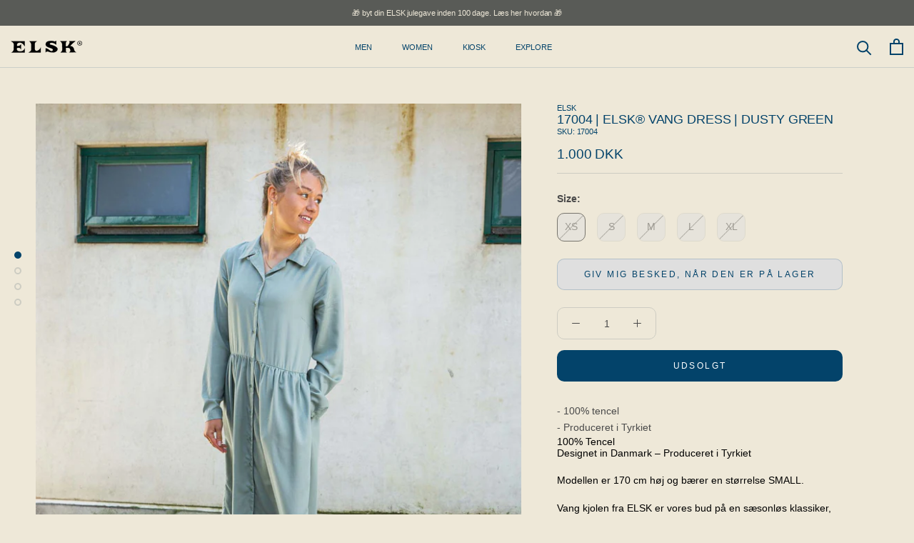

--- FILE ---
content_type: text/html; charset=utf-8
request_url: https://elsk.com/products/17004-elsk%C2%AE-vang-dress-i-dusty-green
body_size: 36873
content:
<!doctype html>

<html class="no-js" lang="da">
  <head>
    
    <script id="CookieConsent" src="https://policy.app.cookieinformation.com/uc.js"
    data-culture="DA" type="text/javascript"></script>
    
    <meta name="google-site-verification" content="ZKM-cZPRF9oxv8w3EJbQIfa3biLW0Pa4wEyfGJYAE-I" />
    <meta charset="utf-8"> 
    <meta http-equiv="X-UA-Compatible" content="IE=edge,chrome=1">
    <meta name="viewport" content="width=device-width, initial-scale=1.0, height=device-height, minimum-scale=1.0, maximum-scale=1.0">
    <meta name="theme-color" content="">

    <title>
      ELSK 17004 | ELSK® VANG DRESS | DUSTY GREEN | designet med mening -
    </title><meta name="description" content="ELSK DRESS, skabt med inspiration fra Thy og fremstillet med omhu i Europa. Vi er en stolt B-Corp certificeret virksomhed, der prioriterer ansvarlig tøjproduktion."><link rel="canonical" href="https://elsk.com/products/17004-elsk%c2%ae-vang-dress-i-dusty-green">
    
    <link href="https://cdn.jsdelivr.net/npm/bootstrap@5.1.3/dist/css/bootstrap.min.css" rel="stylesheet" integrity="sha384-1BmE4kWBq78iYhFldvKuhfTAU6auU8tT94WrHftjDbrCEXSU1oBoqyl2QvZ6jIW3" crossorigin="anonymous"><link rel="shortcut icon" href="//elsk.com/cdn/shop/files/logo_2_96x.png?v=1732784838" type="image/png"><meta property="og:type" content="product">
  <meta property="og:title" content="17004 | ELSK® VANG DRESS | DUSTY GREEN"><meta property="og:image" content="http://elsk.com/cdn/shop/files/DSC02867.jpg?v=1757513884">
    <meta property="og:image:secure_url" content="https://elsk.com/cdn/shop/files/DSC02867.jpg?v=1757513884">
    <meta property="og:image:width" content="1314">
    <meta property="og:image:height" content="1559"><meta property="product:price:amount" content="1,000">
  <meta property="product:price:currency" content="DKK"><meta property="og:description" content="ELSK DRESS, skabt med inspiration fra Thy og fremstillet med omhu i Europa. Vi er en stolt B-Corp certificeret virksomhed, der prioriterer ansvarlig tøjproduktion."><meta property="og:url" content="https://elsk.com/products/17004-elsk%c2%ae-vang-dress-i-dusty-green">
<meta property="og:site_name" content="ELSK®"><meta name="twitter:card" content="summary"><meta name="twitter:title" content="17004 | ELSK® VANG DRESS | DUSTY GREEN">
  <meta name="twitter:description" content="100% TencelDesignet in Danmark – Produceret i TyrkietModellen er 170 cm høj og bærer en størrelse SMALL.Vang kjolen fra ELSK er vores bud på en sæsonløs klassiker, som kan bruges til både hverdag og fest. Kjolen byder på tidløst design, når det er bedst: klassisk uden at være kedeligt og kan bruges på tværs af trends og sæsoner. Vang kjolen kommer i to smukke, nedtonede farver: Dusty Pink og Dusty Green. Med rynkedetaljer på ryggen og ved skørtet, får kjolen et feminint touch. Kjolen kan bæres med en opknappet krave for et moderne afslappet udtryk, eller knappes hele vejen op for et mere diskret look. Vang dress er lavet i 100% tencel, denne fiber tilføjer en blødhed til tekstilet og giver en flot draperings evne. Tencel er derudover produceret i et lukket system, som garanterer at ingen kemikalier bliver udledt i">
  <meta name="twitter:image" content="https://elsk.com/cdn/shop/files/DSC02867_600x600_crop_center.jpg?v=1757513884">
    <style>
  
  

  
  
  

  :root {
    --heading-font-family : Helvetica, Arial, sans-serif;
    --heading-font-weight : 400;
    --heading-font-style  : normal;

    --text-font-family : Helvetica, Arial, sans-serif;
    --text-font-weight : 400;
    --text-font-style  : normal;

    --base-text-font-size   : 14px;
    --default-text-font-size: 14px;--background          : #eee8d8;
    --background-rgb      : 238, 232, 216;
    --light-background    : #eee8d8;
    --light-background-rgb: 238, 232, 216;
    --heading-color       : #03436a;
    --text-color          : #112a46;
    --text-color-rgb      : 17, 42, 70;
    --text-color-light    : #03436a;
    --text-color-light-rgb: 3, 67, 106;
    --link-color          : #6a6a6a;
    --link-color-rgb      : 106, 106, 106;
    --border-color        : #cdccc2;
    --border-color-rgb    : 205, 204, 194;

    --button-background    : #054269;
    --button-background-rgb: 5, 66, 105;
    --button-text-color    : #ffffff;

    --header-background       : #eee8d8;
    --header-heading-color    : #03436a;
    --header-light-text-color : #112a46;
    --header-border-color     : #cbcfc8;

    --footer-background    : #d3c5ab;
    --footer-text-color    : #112a46;
    --footer-heading-color : #112a46;
    --footer-border-color  : #b6ae9c;

    --navigation-background      : #eee8d8;
    --navigation-background-rgb  : 238, 232, 216;
    --navigation-text-color      : #03436a;
    --navigation-text-color-light: rgba(3, 67, 106, 0.5);
    --navigation-border-color    : rgba(3, 67, 106, 0.25);

    --newsletter-popup-background     : #eee8d8;
    --newsletter-popup-text-color     : #054269;
    --newsletter-popup-text-color-rgb : 5, 66, 105;

    --secondary-elements-background       : #eee8d8;
    --secondary-elements-background-rgb   : 238, 232, 216;
    --secondary-elements-text-color       : #112a46;
    --secondary-elements-text-color-light : rgba(17, 42, 70, 0.5);
    --secondary-elements-border-color     : rgba(17, 42, 70, 0.25);

    --product-sale-price-color    : #f94c43;
    --product-sale-price-color-rgb: 249, 76, 67;
    --product-star-rating: #f6a429;

    /* Shopify related variables */
    --payment-terms-background-color: #eee8d8;

    /* Products */

    --horizontal-spacing-four-products-per-row: 60px;
        --horizontal-spacing-two-products-per-row : 60px;

    --vertical-spacing-four-products-per-row: 60px;
        --vertical-spacing-two-products-per-row : 75px;

    /* Animation */
    --drawer-transition-timing: cubic-bezier(0.645, 0.045, 0.355, 1);
    --header-base-height: 80px; /* We set a default for browsers that do not support CSS variables */

    /* Cursors */
    --cursor-zoom-in-svg    : url(//elsk.com/cdn/shop/t/27/assets/cursor-zoom-in.svg?v=69733626058244498531759214643);
    --cursor-zoom-in-2x-svg : url(//elsk.com/cdn/shop/t/27/assets/cursor-zoom-in-2x.svg?v=22380027538799855851759214644);
  }
</style>

<script>
  // IE11 does not have support for CSS variables, so we have to polyfill them
  if (!(((window || {}).CSS || {}).supports && window.CSS.supports('(--a: 0)'))) {
    const script = document.createElement('script');
    script.type = 'text/javascript';
    script.src = 'https://cdn.jsdelivr.net/npm/css-vars-ponyfill@2';
    script.onload = function() {
      cssVars({});
    };

    document.getElementsByTagName('head')[0].appendChild(script);
  }
</script>

    <script>window.performance && window.performance.mark && window.performance.mark('shopify.content_for_header.start');</script><meta name="google-site-verification" content="G8ScteJixrHk4_Zdwa-V3xlEWeN2frDpFpIoemigntU">
<meta id="shopify-digital-wallet" name="shopify-digital-wallet" content="/52731936935/digital_wallets/dialog">
<meta name="shopify-checkout-api-token" content="5b490252b0221f0c504e2a03100a6b01">
<link rel="alternate" hreflang="x-default" href="https://elsk.com/products/17004-elsk%C2%AE-vang-dress-i-dusty-green">
<link rel="alternate" hreflang="da" href="https://elsk.com/products/17004-elsk%C2%AE-vang-dress-i-dusty-green">
<link rel="alternate" hreflang="en-AT" href="https://elsk.com/en-eu/products/17004-elsk%C2%AE-vang-dress-i-dusty-green">
<link rel="alternate" hreflang="en-BE" href="https://elsk.com/en-eu/products/17004-elsk%C2%AE-vang-dress-i-dusty-green">
<link rel="alternate" hreflang="en-BG" href="https://elsk.com/en-eu/products/17004-elsk%C2%AE-vang-dress-i-dusty-green">
<link rel="alternate" hreflang="en-CH" href="https://elsk.com/en-eu/products/17004-elsk%C2%AE-vang-dress-i-dusty-green">
<link rel="alternate" hreflang="en-CZ" href="https://elsk.com/en-eu/products/17004-elsk%C2%AE-vang-dress-i-dusty-green">
<link rel="alternate" hreflang="en-DE" href="https://elsk.com/en-eu/products/17004-elsk%C2%AE-vang-dress-i-dusty-green">
<link rel="alternate" hreflang="en-EE" href="https://elsk.com/en-eu/products/17004-elsk%C2%AE-vang-dress-i-dusty-green">
<link rel="alternate" hreflang="en-ES" href="https://elsk.com/en-eu/products/17004-elsk%C2%AE-vang-dress-i-dusty-green">
<link rel="alternate" hreflang="en-FI" href="https://elsk.com/en-eu/products/17004-elsk%C2%AE-vang-dress-i-dusty-green">
<link rel="alternate" hreflang="en-FR" href="https://elsk.com/en-eu/products/17004-elsk%C2%AE-vang-dress-i-dusty-green">
<link rel="alternate" hreflang="en-GR" href="https://elsk.com/en-eu/products/17004-elsk%C2%AE-vang-dress-i-dusty-green">
<link rel="alternate" hreflang="en-HR" href="https://elsk.com/en-eu/products/17004-elsk%C2%AE-vang-dress-i-dusty-green">
<link rel="alternate" hreflang="en-HU" href="https://elsk.com/en-eu/products/17004-elsk%C2%AE-vang-dress-i-dusty-green">
<link rel="alternate" hreflang="en-IE" href="https://elsk.com/en-eu/products/17004-elsk%C2%AE-vang-dress-i-dusty-green">
<link rel="alternate" hreflang="en-LT" href="https://elsk.com/en-eu/products/17004-elsk%C2%AE-vang-dress-i-dusty-green">
<link rel="alternate" hreflang="en-LU" href="https://elsk.com/en-eu/products/17004-elsk%C2%AE-vang-dress-i-dusty-green">
<link rel="alternate" hreflang="en-LV" href="https://elsk.com/en-eu/products/17004-elsk%C2%AE-vang-dress-i-dusty-green">
<link rel="alternate" hreflang="en-MT" href="https://elsk.com/en-eu/products/17004-elsk%C2%AE-vang-dress-i-dusty-green">
<link rel="alternate" hreflang="en-NL" href="https://elsk.com/en-eu/products/17004-elsk%C2%AE-vang-dress-i-dusty-green">
<link rel="alternate" hreflang="en-NO" href="https://elsk.com/en-eu/products/17004-elsk%C2%AE-vang-dress-i-dusty-green">
<link rel="alternate" hreflang="en-PL" href="https://elsk.com/en-eu/products/17004-elsk%C2%AE-vang-dress-i-dusty-green">
<link rel="alternate" hreflang="en-PT" href="https://elsk.com/en-eu/products/17004-elsk%C2%AE-vang-dress-i-dusty-green">
<link rel="alternate" hreflang="en-RO" href="https://elsk.com/en-eu/products/17004-elsk%C2%AE-vang-dress-i-dusty-green">
<link rel="alternate" hreflang="en-SE" href="https://elsk.com/en-eu/products/17004-elsk%C2%AE-vang-dress-i-dusty-green">
<link rel="alternate" hreflang="en-SI" href="https://elsk.com/en-eu/products/17004-elsk%C2%AE-vang-dress-i-dusty-green">
<link rel="alternate" hreflang="en-SK" href="https://elsk.com/en-eu/products/17004-elsk%C2%AE-vang-dress-i-dusty-green">
<link rel="alternate" type="application/json+oembed" href="https://elsk.com/products/17004-elsk%c2%ae-vang-dress-i-dusty-green.oembed">
<script async="async" src="/checkouts/internal/preloads.js?locale=da-DK"></script>
<link rel="preconnect" href="https://shop.app" crossorigin="anonymous">
<script async="async" src="https://shop.app/checkouts/internal/preloads.js?locale=da-DK&shop_id=52731936935" crossorigin="anonymous"></script>
<script id="apple-pay-shop-capabilities" type="application/json">{"shopId":52731936935,"countryCode":"DK","currencyCode":"DKK","merchantCapabilities":["supports3DS"],"merchantId":"gid:\/\/shopify\/Shop\/52731936935","merchantName":"ELSK®","requiredBillingContactFields":["postalAddress","email","phone"],"requiredShippingContactFields":["postalAddress","email","phone"],"shippingType":"shipping","supportedNetworks":["visa","maestro","masterCard","amex"],"total":{"type":"pending","label":"ELSK®","amount":"1.00"},"shopifyPaymentsEnabled":true,"supportsSubscriptions":true}</script>
<script id="shopify-features" type="application/json">{"accessToken":"5b490252b0221f0c504e2a03100a6b01","betas":["rich-media-storefront-analytics"],"domain":"elsk.com","predictiveSearch":true,"shopId":52731936935,"locale":"da"}</script>
<script>var Shopify = Shopify || {};
Shopify.shop = "elsk-aps-int.myshopify.com";
Shopify.locale = "da";
Shopify.currency = {"active":"DKK","rate":"1.0"};
Shopify.country = "DK";
Shopify.theme = {"name":"New menu design","id":187815887191,"schema_name":"Prestige","schema_version":"5.7.0","theme_store_id":855,"role":"main"};
Shopify.theme.handle = "null";
Shopify.theme.style = {"id":null,"handle":null};
Shopify.cdnHost = "elsk.com/cdn";
Shopify.routes = Shopify.routes || {};
Shopify.routes.root = "/";</script>
<script type="module">!function(o){(o.Shopify=o.Shopify||{}).modules=!0}(window);</script>
<script>!function(o){function n(){var o=[];function n(){o.push(Array.prototype.slice.apply(arguments))}return n.q=o,n}var t=o.Shopify=o.Shopify||{};t.loadFeatures=n(),t.autoloadFeatures=n()}(window);</script>
<script>
  window.ShopifyPay = window.ShopifyPay || {};
  window.ShopifyPay.apiHost = "shop.app\/pay";
  window.ShopifyPay.redirectState = null;
</script>
<script id="shop-js-analytics" type="application/json">{"pageType":"product"}</script>
<script defer="defer" async type="module" src="//elsk.com/cdn/shopifycloud/shop-js/modules/v2/client.init-shop-cart-sync_BWUFHQxD.da.esm.js"></script>
<script defer="defer" async type="module" src="//elsk.com/cdn/shopifycloud/shop-js/modules/v2/chunk.common_CxPaeDJ-.esm.js"></script>
<script defer="defer" async type="module" src="//elsk.com/cdn/shopifycloud/shop-js/modules/v2/chunk.modal_DY3Xiats.esm.js"></script>
<script type="module">
  await import("//elsk.com/cdn/shopifycloud/shop-js/modules/v2/client.init-shop-cart-sync_BWUFHQxD.da.esm.js");
await import("//elsk.com/cdn/shopifycloud/shop-js/modules/v2/chunk.common_CxPaeDJ-.esm.js");
await import("//elsk.com/cdn/shopifycloud/shop-js/modules/v2/chunk.modal_DY3Xiats.esm.js");

  window.Shopify.SignInWithShop?.initShopCartSync?.({"fedCMEnabled":true,"windoidEnabled":true});

</script>
<script>
  window.Shopify = window.Shopify || {};
  if (!window.Shopify.featureAssets) window.Shopify.featureAssets = {};
  window.Shopify.featureAssets['shop-js'] = {"shop-cart-sync":["modules/v2/client.shop-cart-sync_CgCJgIGn.da.esm.js","modules/v2/chunk.common_CxPaeDJ-.esm.js","modules/v2/chunk.modal_DY3Xiats.esm.js"],"init-fed-cm":["modules/v2/client.init-fed-cm_DLC9-XgW.da.esm.js","modules/v2/chunk.common_CxPaeDJ-.esm.js","modules/v2/chunk.modal_DY3Xiats.esm.js"],"init-shop-email-lookup-coordinator":["modules/v2/client.init-shop-email-lookup-coordinator_DSBH3oNH.da.esm.js","modules/v2/chunk.common_CxPaeDJ-.esm.js","modules/v2/chunk.modal_DY3Xiats.esm.js"],"init-windoid":["modules/v2/client.init-windoid_MFifzPdw.da.esm.js","modules/v2/chunk.common_CxPaeDJ-.esm.js","modules/v2/chunk.modal_DY3Xiats.esm.js"],"shop-button":["modules/v2/client.shop-button_BEHssIFm.da.esm.js","modules/v2/chunk.common_CxPaeDJ-.esm.js","modules/v2/chunk.modal_DY3Xiats.esm.js"],"shop-cash-offers":["modules/v2/client.shop-cash-offers_97JnUm_Y.da.esm.js","modules/v2/chunk.common_CxPaeDJ-.esm.js","modules/v2/chunk.modal_DY3Xiats.esm.js"],"shop-toast-manager":["modules/v2/client.shop-toast-manager_CJnJolYz.da.esm.js","modules/v2/chunk.common_CxPaeDJ-.esm.js","modules/v2/chunk.modal_DY3Xiats.esm.js"],"init-shop-cart-sync":["modules/v2/client.init-shop-cart-sync_BWUFHQxD.da.esm.js","modules/v2/chunk.common_CxPaeDJ-.esm.js","modules/v2/chunk.modal_DY3Xiats.esm.js"],"init-customer-accounts-sign-up":["modules/v2/client.init-customer-accounts-sign-up_DhgbKZu5.da.esm.js","modules/v2/client.shop-login-button_DGQoQINB.da.esm.js","modules/v2/chunk.common_CxPaeDJ-.esm.js","modules/v2/chunk.modal_DY3Xiats.esm.js"],"pay-button":["modules/v2/client.pay-button_cCO-hZem.da.esm.js","modules/v2/chunk.common_CxPaeDJ-.esm.js","modules/v2/chunk.modal_DY3Xiats.esm.js"],"init-customer-accounts":["modules/v2/client.init-customer-accounts_Csf85DaD.da.esm.js","modules/v2/client.shop-login-button_DGQoQINB.da.esm.js","modules/v2/chunk.common_CxPaeDJ-.esm.js","modules/v2/chunk.modal_DY3Xiats.esm.js"],"avatar":["modules/v2/client.avatar_BTnouDA3.da.esm.js"],"init-shop-for-new-customer-accounts":["modules/v2/client.init-shop-for-new-customer-accounts_gzeMtFaj.da.esm.js","modules/v2/client.shop-login-button_DGQoQINB.da.esm.js","modules/v2/chunk.common_CxPaeDJ-.esm.js","modules/v2/chunk.modal_DY3Xiats.esm.js"],"shop-follow-button":["modules/v2/client.shop-follow-button_CA4H_dUq.da.esm.js","modules/v2/chunk.common_CxPaeDJ-.esm.js","modules/v2/chunk.modal_DY3Xiats.esm.js"],"checkout-modal":["modules/v2/client.checkout-modal_DQTMvS4I.da.esm.js","modules/v2/chunk.common_CxPaeDJ-.esm.js","modules/v2/chunk.modal_DY3Xiats.esm.js"],"shop-login-button":["modules/v2/client.shop-login-button_DGQoQINB.da.esm.js","modules/v2/chunk.common_CxPaeDJ-.esm.js","modules/v2/chunk.modal_DY3Xiats.esm.js"],"lead-capture":["modules/v2/client.lead-capture_BoVYoSe_.da.esm.js","modules/v2/chunk.common_CxPaeDJ-.esm.js","modules/v2/chunk.modal_DY3Xiats.esm.js"],"shop-login":["modules/v2/client.shop-login_CyXbKCyv.da.esm.js","modules/v2/chunk.common_CxPaeDJ-.esm.js","modules/v2/chunk.modal_DY3Xiats.esm.js"],"payment-terms":["modules/v2/client.payment-terms_B4nPcvRE.da.esm.js","modules/v2/chunk.common_CxPaeDJ-.esm.js","modules/v2/chunk.modal_DY3Xiats.esm.js"]};
</script>
<script id="__st">var __st={"a":52731936935,"offset":3600,"reqid":"116d15bb-f537-4510-9fa4-335bc54f5465-1769854291","pageurl":"elsk.com\/products\/17004-elsk%C2%AE-vang-dress-i-dusty-green","u":"157dac463cb8","p":"product","rtyp":"product","rid":7034079936679};</script>
<script>window.ShopifyPaypalV4VisibilityTracking = true;</script>
<script id="captcha-bootstrap">!function(){'use strict';const t='contact',e='account',n='new_comment',o=[[t,t],['blogs',n],['comments',n],[t,'customer']],c=[[e,'customer_login'],[e,'guest_login'],[e,'recover_customer_password'],[e,'create_customer']],r=t=>t.map((([t,e])=>`form[action*='/${t}']:not([data-nocaptcha='true']) input[name='form_type'][value='${e}']`)).join(','),a=t=>()=>t?[...document.querySelectorAll(t)].map((t=>t.form)):[];function s(){const t=[...o],e=r(t);return a(e)}const i='password',u='form_key',d=['recaptcha-v3-token','g-recaptcha-response','h-captcha-response',i],f=()=>{try{return window.sessionStorage}catch{return}},m='__shopify_v',_=t=>t.elements[u];function p(t,e,n=!1){try{const o=window.sessionStorage,c=JSON.parse(o.getItem(e)),{data:r}=function(t){const{data:e,action:n}=t;return t[m]||n?{data:e,action:n}:{data:t,action:n}}(c);for(const[e,n]of Object.entries(r))t.elements[e]&&(t.elements[e].value=n);n&&o.removeItem(e)}catch(o){console.error('form repopulation failed',{error:o})}}const l='form_type',E='cptcha';function T(t){t.dataset[E]=!0}const w=window,h=w.document,L='Shopify',v='ce_forms',y='captcha';let A=!1;((t,e)=>{const n=(g='f06e6c50-85a8-45c8-87d0-21a2b65856fe',I='https://cdn.shopify.com/shopifycloud/storefront-forms-hcaptcha/ce_storefront_forms_captcha_hcaptcha.v1.5.2.iife.js',D={infoText:'Beskyttet af hCaptcha',privacyText:'Beskyttelse af persondata',termsText:'Vilkår'},(t,e,n)=>{const o=w[L][v],c=o.bindForm;if(c)return c(t,g,e,D).then(n);var r;o.q.push([[t,g,e,D],n]),r=I,A||(h.body.append(Object.assign(h.createElement('script'),{id:'captcha-provider',async:!0,src:r})),A=!0)});var g,I,D;w[L]=w[L]||{},w[L][v]=w[L][v]||{},w[L][v].q=[],w[L][y]=w[L][y]||{},w[L][y].protect=function(t,e){n(t,void 0,e),T(t)},Object.freeze(w[L][y]),function(t,e,n,w,h,L){const[v,y,A,g]=function(t,e,n){const i=e?o:[],u=t?c:[],d=[...i,...u],f=r(d),m=r(i),_=r(d.filter((([t,e])=>n.includes(e))));return[a(f),a(m),a(_),s()]}(w,h,L),I=t=>{const e=t.target;return e instanceof HTMLFormElement?e:e&&e.form},D=t=>v().includes(t);t.addEventListener('submit',(t=>{const e=I(t);if(!e)return;const n=D(e)&&!e.dataset.hcaptchaBound&&!e.dataset.recaptchaBound,o=_(e),c=g().includes(e)&&(!o||!o.value);(n||c)&&t.preventDefault(),c&&!n&&(function(t){try{if(!f())return;!function(t){const e=f();if(!e)return;const n=_(t);if(!n)return;const o=n.value;o&&e.removeItem(o)}(t);const e=Array.from(Array(32),(()=>Math.random().toString(36)[2])).join('');!function(t,e){_(t)||t.append(Object.assign(document.createElement('input'),{type:'hidden',name:u})),t.elements[u].value=e}(t,e),function(t,e){const n=f();if(!n)return;const o=[...t.querySelectorAll(`input[type='${i}']`)].map((({name:t})=>t)),c=[...d,...o],r={};for(const[a,s]of new FormData(t).entries())c.includes(a)||(r[a]=s);n.setItem(e,JSON.stringify({[m]:1,action:t.action,data:r}))}(t,e)}catch(e){console.error('failed to persist form',e)}}(e),e.submit())}));const S=(t,e)=>{t&&!t.dataset[E]&&(n(t,e.some((e=>e===t))),T(t))};for(const o of['focusin','change'])t.addEventListener(o,(t=>{const e=I(t);D(e)&&S(e,y())}));const B=e.get('form_key'),M=e.get(l),P=B&&M;t.addEventListener('DOMContentLoaded',(()=>{const t=y();if(P)for(const e of t)e.elements[l].value===M&&p(e,B);[...new Set([...A(),...v().filter((t=>'true'===t.dataset.shopifyCaptcha))])].forEach((e=>S(e,t)))}))}(h,new URLSearchParams(w.location.search),n,t,e,['guest_login'])})(!0,!0)}();</script>
<script integrity="sha256-4kQ18oKyAcykRKYeNunJcIwy7WH5gtpwJnB7kiuLZ1E=" data-source-attribution="shopify.loadfeatures" defer="defer" src="//elsk.com/cdn/shopifycloud/storefront/assets/storefront/load_feature-a0a9edcb.js" crossorigin="anonymous"></script>
<script crossorigin="anonymous" defer="defer" src="//elsk.com/cdn/shopifycloud/storefront/assets/shopify_pay/storefront-65b4c6d7.js?v=20250812"></script>
<script data-source-attribution="shopify.dynamic_checkout.dynamic.init">var Shopify=Shopify||{};Shopify.PaymentButton=Shopify.PaymentButton||{isStorefrontPortableWallets:!0,init:function(){window.Shopify.PaymentButton.init=function(){};var t=document.createElement("script");t.src="https://elsk.com/cdn/shopifycloud/portable-wallets/latest/portable-wallets.da.js",t.type="module",document.head.appendChild(t)}};
</script>
<script data-source-attribution="shopify.dynamic_checkout.buyer_consent">
  function portableWalletsHideBuyerConsent(e){var t=document.getElementById("shopify-buyer-consent"),n=document.getElementById("shopify-subscription-policy-button");t&&n&&(t.classList.add("hidden"),t.setAttribute("aria-hidden","true"),n.removeEventListener("click",e))}function portableWalletsShowBuyerConsent(e){var t=document.getElementById("shopify-buyer-consent"),n=document.getElementById("shopify-subscription-policy-button");t&&n&&(t.classList.remove("hidden"),t.removeAttribute("aria-hidden"),n.addEventListener("click",e))}window.Shopify?.PaymentButton&&(window.Shopify.PaymentButton.hideBuyerConsent=portableWalletsHideBuyerConsent,window.Shopify.PaymentButton.showBuyerConsent=portableWalletsShowBuyerConsent);
</script>
<script data-source-attribution="shopify.dynamic_checkout.cart.bootstrap">document.addEventListener("DOMContentLoaded",(function(){function t(){return document.querySelector("shopify-accelerated-checkout-cart, shopify-accelerated-checkout")}if(t())Shopify.PaymentButton.init();else{new MutationObserver((function(e,n){t()&&(Shopify.PaymentButton.init(),n.disconnect())})).observe(document.body,{childList:!0,subtree:!0})}}));
</script>
<link id="shopify-accelerated-checkout-styles" rel="stylesheet" media="screen" href="https://elsk.com/cdn/shopifycloud/portable-wallets/latest/accelerated-checkout-backwards-compat.css" crossorigin="anonymous">
<style id="shopify-accelerated-checkout-cart">
        #shopify-buyer-consent {
  margin-top: 1em;
  display: inline-block;
  width: 100%;
}

#shopify-buyer-consent.hidden {
  display: none;
}

#shopify-subscription-policy-button {
  background: none;
  border: none;
  padding: 0;
  text-decoration: underline;
  font-size: inherit;
  cursor: pointer;
}

#shopify-subscription-policy-button::before {
  box-shadow: none;
}

      </style>

<script>window.performance && window.performance.mark && window.performance.mark('shopify.content_for_header.end');</script>

    <link rel="stylesheet" href="//elsk.com/cdn/shop/t/27/assets/theme.css?v=62441372190441597211759214611">

    <script>// This allows to expose several variables to the global scope, to be used in scripts
      window.theme = {
        pageType: "product",
        moneyFormat: "{{amount_no_decimals}} DKK",
        moneyWithCurrencyFormat: "{{amount_no_decimals}} DKK",
        currencyCodeEnabled: false,
        productImageSize: "square",
        searchMode: "product",
        showPageTransition: false,
        showElementStaggering: false,
        showImageZooming: true
      };

      window.routes = {
        rootUrl: "\/",
        rootUrlWithoutSlash: '',
        cartUrl: "\/cart",
        cartAddUrl: "\/cart\/add",
        cartChangeUrl: "\/cart\/change",
        searchUrl: "\/search",
        productRecommendationsUrl: "\/recommendations\/products"
      };

      window.languages = {
        cartAddNote: "Tilføj ordrenote",
        cartEditNote: "Ret ordernote",
        productImageLoadingError: "Dette billede kunne ikke indlæses. Prøv at genindlæse siden.",
        productFormAddToCart: "Tilføj til kurv",
        productFormUnavailable: "Ikke tilgængelig",
        productFormSoldOut: "Udsolgt",
        shippingEstimatorOneResult: "1 mulighed tilgængelig:",
        shippingEstimatorMoreResults: "{{count}} indstillinger tilgængelige:",
        shippingEstimatorNoResults: "Ingen levering kunne findes"
      };

      window.lazySizesConfig = {
        loadHidden: false,
        hFac: 0.5,
        expFactor: 2,
        ricTimeout: 150,
        lazyClass: 'Image--lazyLoad',
        loadingClass: 'Image--lazyLoading',
        loadedClass: 'Image--lazyLoaded'
      };

      document.documentElement.className = document.documentElement.className.replace('no-js', 'js');
      document.documentElement.style.setProperty('--window-height', window.innerHeight + 'px');

      // We do a quick detection of some features (we could use Modernizr but for so little...)
      (function() {
        document.documentElement.className += ((window.CSS && window.CSS.supports('(position: sticky) or (position: -webkit-sticky)')) ? ' supports-sticky' : ' no-supports-sticky');
        document.documentElement.className += (window.matchMedia('(-moz-touch-enabled: 1), (hover: none)')).matches ? ' no-supports-hover' : ' supports-hover';
      }());

      

    </script>

    <script src="//elsk.com/cdn/shop/t/27/assets/lazysizes.min.js?v=174358363404432586981759214604" async></script><script src="//elsk.com/cdn/shop/t/27/assets/libs.min.js?v=26178543184394469741759214605" defer></script>
    <script src="//elsk.com/cdn/shop/t/27/assets/theme.js?v=147527040627570113161759214613" defer></script>
    <script src="//elsk.com/cdn/shop/t/27/assets/custom.js?v=183944157590872491501759214600" defer></script>
    
    <script>
      (function () {
        window.onpageshow = function() {
          if (window.theme.showPageTransition) {
            var pageTransition = document.querySelector('.PageTransition');

            if (pageTransition) {
              pageTransition.style.visibility = 'visible';
              pageTransition.style.opacity = '0';
            }
          }

          // When the page is loaded from the cache, we have to reload the cart content
          document.documentElement.dispatchEvent(new CustomEvent('cart:refresh', {
            bubbles: true
          }));
        };
      })();
    </script>


    <link href="//elsk.com/cdn/shop/t/27/assets/owl.carousel.min.css?v=70516089817612781961759214606" rel="stylesheet" type="text/css" media="all" />
    <link href="//elsk.com/cdn/shop/t/27/assets/owl.theme.default.min.css?v=135046118358282713361759214608" rel="stylesheet" type="text/css" media="all" />
        
    <link href="//elsk.com/cdn/shop/t/27/assets/kgstyle.css?v=5361822624903573571769194889" rel="stylesheet" type="text/css" media="all" />
    

    
  <script type="application/ld+json">
  {
    "@context": "http://schema.org",
    "@type": "Product",
    "offers": [{
          "@type": "Offer",
          "name": "DUSTY GREEN \/ XS",
          "availability":"https://schema.org/OutOfStock",
          "price": 1000.0,
          "priceCurrency": "DKK",
          "priceValidUntil": "2026-02-10","sku": "17004-XS","url": "/products/17004-elsk%C2%AE-vang-dress-i-dusty-green?variant=41262123679911"
        },
{
          "@type": "Offer",
          "name": "DUSTY GREEN \/ S",
          "availability":"https://schema.org/OutOfStock",
          "price": 1000.0,
          "priceCurrency": "DKK",
          "priceValidUntil": "2026-02-10","sku": "17004-S","url": "/products/17004-elsk%C2%AE-vang-dress-i-dusty-green?variant=41262123712679"
        },
{
          "@type": "Offer",
          "name": "DUSTY GREEN \/ M",
          "availability":"https://schema.org/OutOfStock",
          "price": 1000.0,
          "priceCurrency": "DKK",
          "priceValidUntil": "2026-02-10","sku": "17004-M","url": "/products/17004-elsk%C2%AE-vang-dress-i-dusty-green?variant=41262123745447"
        },
{
          "@type": "Offer",
          "name": "DUSTY GREEN \/ L",
          "availability":"https://schema.org/OutOfStock",
          "price": 1000.0,
          "priceCurrency": "DKK",
          "priceValidUntil": "2026-02-10","sku": "17004-L","url": "/products/17004-elsk%C2%AE-vang-dress-i-dusty-green?variant=41262123778215"
        },
{
          "@type": "Offer",
          "name": "DUSTY GREEN \/ XL",
          "availability":"https://schema.org/OutOfStock",
          "price": 1000.0,
          "priceCurrency": "DKK",
          "priceValidUntil": "2026-02-10","sku": "17004-XL","url": "/products/17004-elsk%C2%AE-vang-dress-i-dusty-green?variant=41262123810983"
        }
],
      "gtin13": "5713191024742",
      "productId": "5713191024742",
    "brand": {
      "name": "ELSK"
    },
    "name": "17004 | ELSK® VANG DRESS | DUSTY GREEN",
    "description": "100% TencelDesignet in Danmark – Produceret i TyrkietModellen er 170 cm høj og bærer en størrelse SMALL.Vang kjolen fra ELSK er vores bud på en sæsonløs klassiker, som kan bruges til både hverdag og fest. Kjolen byder på tidløst design, når det er bedst: klassisk uden at være kedeligt og kan bruges på tværs af trends og sæsoner. Vang kjolen kommer i to smukke, nedtonede farver: Dusty Pink og Dusty Green. Med rynkedetaljer på ryggen og ved skørtet, får kjolen et feminint touch. Kjolen kan bæres med en opknappet krave for et moderne afslappet udtryk, eller knappes hele vejen op for et mere diskret look. Vang dress er lavet i 100% tencel, denne fiber tilføjer en blødhed til tekstilet og giver en flot draperings evne. Tencel er derudover produceret i et lukket system, som garanterer at ingen kemikalier bliver udledt i naturen.Vores hangtags er lavet sukkerrørsfibre og printet med soya blæk. Sukkerrørsfibre er et restprodukt fra sukkerproduktion.De vævede mærkater er lavet i genanvendt polyester.",
    "category": "DRESS",
    "url": "/products/17004-elsk%C2%AE-vang-dress-i-dusty-green",
    "sku": "17004-XS",
    "image": {
      "@type": "ImageObject",
      "url": "https://elsk.com/cdn/shop/files/DSC02867_1024x.jpg?v=1757513884",
      "image": "https://elsk.com/cdn/shop/files/DSC02867_1024x.jpg?v=1757513884",
      "name": "17004 | ELSK® VANG DRESS | DUSTY GREEN",
      "width": "1024",
      "height": "1024"
    }
  }
  </script>



  <script type="application/ld+json">
  {
    "@context": "http://schema.org",
    "@type": "BreadcrumbList",
  "itemListElement": [{
      "@type": "ListItem",
      "position": 1,
      "name": "",
      "item": "https://elsk.com"
    },{
          "@type": "ListItem",
          "position": 2,
          "name": "17004 | ELSK® VANG DRESS | DUSTY GREEN",
          "item": "https://elsk.com/products/17004-elsk%C2%AE-vang-dress-i-dusty-green"
        }]
  }
  </script>

  	<!-- "snippets/vitals-loader.liquid" was not rendered, the associated app was uninstalled -->

<!-- Global site tag (gtag.js) - Google Analytics -->
<script async src="https://www.googletagmanager.com/gtag/js?id=UA-40374987-1"></script>
<script>
 window.dataLayer = window.dataLayer || [];
 function gtag(){dataLayer.push(arguments);}
 gtag('js', new Date());

 gtag('config', 'UA-40374987-1');
</script>



<!-- BEGIN app block: shopify://apps/selecty/blocks/app-embed/a005a4a7-4aa2-4155-9c2b-0ab41acbf99c --><template id="sel-form-template">
  <div id="sel-form" style="display: none;">
    <form method="post" action="/localization" id="localization_form" accept-charset="UTF-8" class="shopify-localization-form" enctype="multipart/form-data"><input type="hidden" name="form_type" value="localization" /><input type="hidden" name="utf8" value="✓" /><input type="hidden" name="_method" value="put" /><input type="hidden" name="return_to" value="/products/17004-elsk%C2%AE-vang-dress-i-dusty-green" />
      <input type="hidden" name="country_code" value="DK">
      <input type="hidden" name="language_code" value="da">
    </form>
  </div>
</template>


  <script>
    (function () {
      window.$selector = window.$selector || []; // Create empty queue for action (sdk) if user has not created his yet
      // Fetch geodata only for new users
      const wasRedirected = localStorage.getItem('sel-autodetect') === '1';

      if (!wasRedirected) {
        window.selectorConfigGeoData = fetch('/browsing_context_suggestions.json?source=geolocation_recommendation&country[enabled]=true&currency[enabled]=true&language[enabled]=true', {
          method: 'GET',
          mode: 'cors',
          cache: 'default',
          credentials: 'same-origin',
          headers: {
            'Content-Type': 'application/json',
            'Access-Control-Allow-Origin': '*'
          },
          redirect: 'follow',
          referrerPolicy: 'no-referrer',
        });
      }
    })()
  </script>
  <script type="application/json" id="__selectors_json">
    {
    "selectors": 
  [{"title":"test","status":"disabled","visibility":[],"design":{"resource":"currencies","resourceList":["currencies"],"type":"drop-down","theme":"minimal","scheme":"basic","short":"none","search":"none","scale":100,"styles":{"general":"","extra":""},"reverse":true,"view":"icons","colors":{"text":{"red":32,"green":34,"blue":35,"alpha":1,"filter":"invert(7%) sepia(18%) saturate(254%) hue-rotate(155deg) brightness(105%) contrast(88%)"},"accent":{"red":32,"green":34,"blue":35,"alpha":1,"filter":"invert(10%) sepia(0%) saturate(3577%) hue-rotate(306deg) brightness(90%) contrast(90%)"},"background":{"red":255,"green":255,"blue":255,"alpha":1,"filter":"invert(100%) sepia(100%) saturate(0%) hue-rotate(58deg) brightness(108%) contrast(101%)"}},"withoutShadowRoot":false,"typography":{"default":{"fontFamily":"Verdana","fontStyle":"normal","fontWeight":"normal","size":{"value":14,"dimension":"px"}},"accent":{"fontFamily":"Verdana","fontStyle":"normal","fontWeight":"normal","size":{"value":14,"dimension":"px"}}},"position":{"type":"fixed","value":{"horizontal":"right","vertical":"bottom"}},"visibility":{"breakpoints":["xs","sm","md","lg","xl"],"urls":{"logicVariant":"include","resources":[]},"params":{"logicVariant":"include","resources":[]},"languages":{"logicVariant":"include","resources":[]},"countries":{"logicVariant":"include","resources":[]}},"flagMode":"flag"},"id":"KZ617183","i18n":{"original":{}}},{"title":"Unnamed selector","status":"published","visibility":[],"design":{"resource":"languages","resourceList":["languages"],"type":"drop-down","theme":"minimal","scheme":"custom","short":"none","search":"none","scale":100,"styles":{"general":".sel-custom{\n  margin-right: 7px;\n  top: 1px;\n}\n.sel-iconWrapper{\nheight:18px;\n}\n.sel-iconWrapper{\nmin-width:6px;\n}\n.sel-icon{\nobject-fit: contain;\n}\n.sel-disclosure-btn{\npadding-left:0px !important;\n}\n.sel-item{\n  padding-left:0px !important;\n}","extra":""},"reverse":true,"view":"icons","flagMode":"icon","colors":{"text":{"red":32,"green":34,"blue":35,"alpha":1,"filter":"invert(9%) sepia(14%) saturate(252%) hue-rotate(155deg) brightness(92%) contrast(90%)"},"accent":{"red":32,"green":34,"blue":35,"alpha":1,"filter":"invert(8%) sepia(10%) saturate(279%) hue-rotate(155deg) brightness(94%) contrast(87%)"},"background":{"red":238,"green":232,"blue":216,"alpha":0,"filter":"invert(97%) sepia(7%) saturate(1187%) hue-rotate(313deg) brightness(105%) contrast(87%)"}},"withoutShadowRoot":false,"hideUnavailableResources":false,"typography":{"default":{"fontFamily":"Verdana","fontStyle":"normal","fontWeight":"normal","size":{"value":12,"dimension":"px"},"custom":false},"accent":{"fontFamily":"Verdana","fontStyle":"normal","fontWeight":"normal","size":{"value":14,"dimension":"px"},"custom":false}},"position":{"type":"custom","value":{"horizontal":"static","vertical":"static"}},"visibility":{"breakpoints":["xs","sm","md","lg","xl"],"params":{"logicVariant":"include","resources":[],"retainDuringSession":false},"countries":{"logicVariant":"include","resources":[]},"languages":{"logicVariant":"include","resources":[]},"urls":{"logicVariant":"exclude","resources":[],"allowSubpaths":false}}},"id":"TI753157","i18n":{"original":{}}}],
    "store": 
  
    {"shouldBranding":true}
  
,
    "autodetect": 
  
    {"_id":"64e60a7907b81167930464e1","storeId":52731936935,"design":{"resource":"languages","behavior":"once","resourceList":["languages"],"type":"modal","scheme":"custom","styles":{"general":".adt-modal{\n  top:0;\n  left:0;\n}\n.adt-description{\n  width:100%;\n  text-align:center;\n}\nh3{\nmargin-bottom:5px;\nfont-size:1.4em;\nfont-weight:400;\n}\n.adt-container{\npadding:35px;\n}\n.adt-item{\njustify-content: center;\n}\n.adt-iconWrapper{\nmin-width:auto;\nmargin-right:5px;\nwidth:20px;\n}\n.adt-itemText{\nwidth:auto;}\n.adt-itemsList{\nwidth:80%\n}\n.adt-itemsContainer{\njustify-content: center;\n}","extra":""},"animation":"fade","backgroundImgUrl":null,"contentBackgroundImgUrl":null,"colors":{"text":{"red":3,"green":67,"blue":106,"alpha":1,"filter":"invert(19%) sepia(62%) saturate(1381%) hue-rotate(172deg) brightness(96%) contrast(98%)"},"accent":{"red":32,"green":34,"blue":35,"alpha":1},"background":{"red":238,"green":232,"blue":216,"alpha":1,"filter":"invert(100%) sepia(3%) saturate(6596%) hue-rotate(342deg) brightness(97%) contrast(93%)"}},"typography":{"default":{"fontFamily":"Helvetica","fontStyle":"normal","fontWeight":"normal","size":{"value":15,"dimension":"px"}},"accent":{"fontFamily":"Helvetica","fontStyle":"normal","fontWeight":"normal","size":{"value":15,"dimension":"px"}}},"position":{"type":"fixed","value":{"horizontal":"center","vertical":"center"}},"short":"languages","view":"all","withoutShadowRoot":false},"i18n":{"original":{"languages_currencies":"Are you in the right language and currency? Please choose what is more suitable for you.","languages_countries":"Are you in the right country and language? Please choose what is more suitable for you.","languages":"<h3>ER DU DET RETTE STED?</h3>\nVælg venligst sprog.","currencies":"Are you in the right currency? Please choose what is more suitable for you.","markets":"Are you in the right place? Please select your shipping region.","countries":"Are you in the right place? Please select your shipping destination country.","button":"Shop now"}},"visibility":[],"status":"published","createdAt":"2023-08-23T13:32:41.226Z","updatedAt":"2023-09-04T11:20:26.832Z","__v":0}
  
,
    "autoRedirect": 
  null
,
    "customResources": 
  [],
    "markets": [{"enabled":true,"locale":"da","countries":["DK"],"webPresence":{"alternateLocales":[],"defaultLocale":"da","subfolderSuffix":null,"domain":{"host":"elsk.com"}},"localCurrencies":false,"curr":{"code":"DKK"},"alternateLocales":[],"domain":{"host":"elsk.com"},"name":"Danmark","regions":[{"code":"DK"}],"country":"DK","title":"Danmark","host":"elsk.com"},{"enabled":true,"locale":"en","countries":["AT","BE","BG","CH","CZ","DE","EE","ES","FI","FR","GR","HR","HU","IE","LT","LU","LV","MT","NL","NO","PL","PT","RO","SE","SI","SK"],"webPresence":{"defaultLocale":"en","alternateLocales":[],"subfolderSuffix":"eu","domain":null},"localCurrencies":false,"curr":{"code":"EUR"},"alternateLocales":[],"domain":{"host":null},"name":"EU","regions":[{"code":"AT"},{"code":"BE"},{"code":"BG"},{"code":"CH"},{"code":"CZ"},{"code":"DE"},{"code":"EE"},{"code":"ES"},{"code":"FI"},{"code":"FR"},{"code":"GR"},{"code":"HR"},{"code":"HU"},{"code":"IE"},{"code":"LT"},{"code":"LU"},{"code":"LV"},{"code":"MT"},{"code":"NL"},{"code":"NO"},{"code":"PL"},{"code":"PT"},{"code":"RO"},{"code":"SE"},{"code":"SI"},{"code":"SK"}],"country":"AT","title":"EU","host":null}],
    "languages": [{"country":"DK","subfolderSuffix":null,"title":"Danish","code":"da","alias":"da","endonym":"Dansk","primary":true,"published":true,"domainHosts":["elsk.com"]},{"country":"AT","subfolderSuffix":"eu","title":"English","code":"en","alias":"en","endonym":"English","primary":false,"published":true,"domainHosts":[]}],
    "currentMarketLanguages": [{"title":"Dansk","code":"da"}],
    "currencies": [{"title":"Danish Krone","code":"DKK","symbol":"kr.","country":"DK","domainHosts":["elsk.com"]},{"title":"Euro","code":"EUR","symbol":"€","country":"AT","domainHosts":[]}],
    "countries": [{"code":"DK","localCurrencies":false,"currency":{"code":"DKK","enabled":false,"title":"Danish Krone","symbol":"kr."},"title":"Denmark","primary":true,"domainHosts":["elsk.com"]},{"code":"AT","localCurrencies":false,"currency":{"code":"EUR","enabled":false,"title":"Euro","symbol":"€"},"title":"Austria","primary":false,"domainHosts":[]},{"code":"BE","localCurrencies":false,"currency":{"code":"EUR","enabled":false,"title":"Euro","symbol":"€"},"title":"Belgium","primary":false,"domainHosts":[]},{"code":"BG","localCurrencies":false,"currency":{"code":"EUR","enabled":false,"title":"Euro","symbol":"€"},"title":"Bulgaria","primary":false,"domainHosts":[]},{"code":"CH","localCurrencies":false,"currency":{"code":"EUR","enabled":false,"title":"Euro","symbol":"€"},"title":"Switzerland","primary":false,"domainHosts":[]},{"code":"CZ","localCurrencies":false,"currency":{"code":"EUR","enabled":false,"title":"Euro","symbol":"€"},"title":"Czechia","primary":false,"domainHosts":[]},{"code":"DE","localCurrencies":false,"currency":{"code":"EUR","enabled":false,"title":"Euro","symbol":"€"},"title":"Germany","primary":false,"domainHosts":[]},{"code":"EE","localCurrencies":false,"currency":{"code":"EUR","enabled":false,"title":"Euro","symbol":"€"},"title":"Estonia","primary":false,"domainHosts":[]},{"code":"ES","localCurrencies":false,"currency":{"code":"EUR","enabled":false,"title":"Euro","symbol":"€"},"title":"Spain","primary":false,"domainHosts":[]},{"code":"FI","localCurrencies":false,"currency":{"code":"EUR","enabled":false,"title":"Euro","symbol":"€"},"title":"Finland","primary":false,"domainHosts":[]},{"code":"FR","localCurrencies":false,"currency":{"code":"EUR","enabled":false,"title":"Euro","symbol":"€"},"title":"France","primary":false,"domainHosts":[]},{"code":"GR","localCurrencies":false,"currency":{"code":"EUR","enabled":false,"title":"Euro","symbol":"€"},"title":"Greece","primary":false,"domainHosts":[]},{"code":"HR","localCurrencies":false,"currency":{"code":"EUR","enabled":false,"title":"Euro","symbol":"€"},"title":"Croatia","primary":false,"domainHosts":[]},{"code":"HU","localCurrencies":false,"currency":{"code":"EUR","enabled":false,"title":"Euro","symbol":"€"},"title":"Hungary","primary":false,"domainHosts":[]},{"code":"IE","localCurrencies":false,"currency":{"code":"EUR","enabled":false,"title":"Euro","symbol":"€"},"title":"Ireland","primary":false,"domainHosts":[]},{"code":"LT","localCurrencies":false,"currency":{"code":"EUR","enabled":false,"title":"Euro","symbol":"€"},"title":"Lithuania","primary":false,"domainHosts":[]},{"code":"LU","localCurrencies":false,"currency":{"code":"EUR","enabled":false,"title":"Euro","symbol":"€"},"title":"Luxembourg","primary":false,"domainHosts":[]},{"code":"LV","localCurrencies":false,"currency":{"code":"EUR","enabled":false,"title":"Euro","symbol":"€"},"title":"Latvia","primary":false,"domainHosts":[]},{"code":"MT","localCurrencies":false,"currency":{"code":"EUR","enabled":false,"title":"Euro","symbol":"€"},"title":"Malta","primary":false,"domainHosts":[]},{"code":"NL","localCurrencies":false,"currency":{"code":"EUR","enabled":false,"title":"Euro","symbol":"€"},"title":"Netherlands","primary":false,"domainHosts":[]},{"code":"NO","localCurrencies":false,"currency":{"code":"EUR","enabled":false,"title":"Euro","symbol":"€"},"title":"Norway","primary":false,"domainHosts":[]},{"code":"PL","localCurrencies":false,"currency":{"code":"EUR","enabled":false,"title":"Euro","symbol":"€"},"title":"Poland","primary":false,"domainHosts":[]},{"code":"PT","localCurrencies":false,"currency":{"code":"EUR","enabled":false,"title":"Euro","symbol":"€"},"title":"Portugal","primary":false,"domainHosts":[]},{"code":"RO","localCurrencies":false,"currency":{"code":"EUR","enabled":false,"title":"Euro","symbol":"€"},"title":"Romania","primary":false,"domainHosts":[]},{"code":"SE","localCurrencies":false,"currency":{"code":"EUR","enabled":false,"title":"Euro","symbol":"€"},"title":"Sweden","primary":false,"domainHosts":[]},{"code":"SI","localCurrencies":false,"currency":{"code":"EUR","enabled":false,"title":"Euro","symbol":"€"},"title":"Slovenia","primary":false,"domainHosts":[]},{"code":"SK","localCurrencies":false,"currency":{"code":"EUR","enabled":false,"title":"Euro","symbol":"€"},"title":"Slovakia","primary":false,"domainHosts":[]}],
    "currentCountry": {"title":"Danmark","code":"DK","currency": {"title": "Danish Krone","code": "DKK","symbol": "kr."}},
    "currentLanguage": {
      "title": "Dansk",
      "code": "da",
      "primary": true
    },
    "currentCurrency": {
      "title": "Danish Krone",
      "code": "DKK",
      "country":"DK",
      "symbol": "kr."
    },
    "currentMarket": null,
    "shopDomain":"elsk.com",
    "shopCountry": "DK"
    }
  </script>



  <script src="https://cdn.shopify.com/extensions/019c04be-0afd-7d40-adf3-3d3cc11a95c9/starter-kit-171/assets/selectors.js" async></script>



<!-- END app block --><!-- BEGIN app block: shopify://apps/klaviyo-email-marketing-sms/blocks/klaviyo-onsite-embed/2632fe16-c075-4321-a88b-50b567f42507 -->












  <script async src="https://static.klaviyo.com/onsite/js/WRizBE/klaviyo.js?company_id=WRizBE"></script>
  <script>!function(){if(!window.klaviyo){window._klOnsite=window._klOnsite||[];try{window.klaviyo=new Proxy({},{get:function(n,i){return"push"===i?function(){var n;(n=window._klOnsite).push.apply(n,arguments)}:function(){for(var n=arguments.length,o=new Array(n),w=0;w<n;w++)o[w]=arguments[w];var t="function"==typeof o[o.length-1]?o.pop():void 0,e=new Promise((function(n){window._klOnsite.push([i].concat(o,[function(i){t&&t(i),n(i)}]))}));return e}}})}catch(n){window.klaviyo=window.klaviyo||[],window.klaviyo.push=function(){var n;(n=window._klOnsite).push.apply(n,arguments)}}}}();</script>

  
    <script id="viewed_product">
      if (item == null) {
        var _learnq = _learnq || [];

        var MetafieldReviews = null
        var MetafieldYotpoRating = null
        var MetafieldYotpoCount = null
        var MetafieldLooxRating = null
        var MetafieldLooxCount = null
        var okendoProduct = null
        var okendoProductReviewCount = null
        var okendoProductReviewAverageValue = null
        try {
          // The following fields are used for Customer Hub recently viewed in order to add reviews.
          // This information is not part of __kla_viewed. Instead, it is part of __kla_viewed_reviewed_items
          MetafieldReviews = {};
          MetafieldYotpoRating = null
          MetafieldYotpoCount = null
          MetafieldLooxRating = null
          MetafieldLooxCount = null

          okendoProduct = null
          // If the okendo metafield is not legacy, it will error, which then requires the new json formatted data
          if (okendoProduct && 'error' in okendoProduct) {
            okendoProduct = null
          }
          okendoProductReviewCount = okendoProduct ? okendoProduct.reviewCount : null
          okendoProductReviewAverageValue = okendoProduct ? okendoProduct.reviewAverageValue : null
        } catch (error) {
          console.error('Error in Klaviyo onsite reviews tracking:', error);
        }

        var item = {
          Name: "17004 | ELSK® VANG DRESS | DUSTY GREEN",
          ProductID: 7034079936679,
          Categories: [],
          ImageURL: "https://elsk.com/cdn/shop/files/DSC02867_grande.jpg?v=1757513884",
          URL: "https://elsk.com/products/17004-elsk%c2%ae-vang-dress-i-dusty-green",
          Brand: "ELSK",
          Price: "1.000 DKK",
          Value: "1,000",
          CompareAtPrice: "0 DKK"
        };
        _learnq.push(['track', 'Viewed Product', item]);
        _learnq.push(['trackViewedItem', {
          Title: item.Name,
          ItemId: item.ProductID,
          Categories: item.Categories,
          ImageUrl: item.ImageURL,
          Url: item.URL,
          Metadata: {
            Brand: item.Brand,
            Price: item.Price,
            Value: item.Value,
            CompareAtPrice: item.CompareAtPrice
          },
          metafields:{
            reviews: MetafieldReviews,
            yotpo:{
              rating: MetafieldYotpoRating,
              count: MetafieldYotpoCount,
            },
            loox:{
              rating: MetafieldLooxRating,
              count: MetafieldLooxCount,
            },
            okendo: {
              rating: okendoProductReviewAverageValue,
              count: okendoProductReviewCount,
            }
          }
        }]);
      }
    </script>
  




  <script>
    window.klaviyoReviewsProductDesignMode = false
  </script>







<!-- END app block --><script src="https://cdn.shopify.com/extensions/019bff7b-3245-7add-8604-cd05c06314d2/cartbite-77/assets/cartbite-embed.js" type="text/javascript" defer="defer"></script>
<link href="https://monorail-edge.shopifysvc.com" rel="dns-prefetch">
<script>(function(){if ("sendBeacon" in navigator && "performance" in window) {try {var session_token_from_headers = performance.getEntriesByType('navigation')[0].serverTiming.find(x => x.name == '_s').description;} catch {var session_token_from_headers = undefined;}var session_cookie_matches = document.cookie.match(/_shopify_s=([^;]*)/);var session_token_from_cookie = session_cookie_matches && session_cookie_matches.length === 2 ? session_cookie_matches[1] : "";var session_token = session_token_from_headers || session_token_from_cookie || "";function handle_abandonment_event(e) {var entries = performance.getEntries().filter(function(entry) {return /monorail-edge.shopifysvc.com/.test(entry.name);});if (!window.abandonment_tracked && entries.length === 0) {window.abandonment_tracked = true;var currentMs = Date.now();var navigation_start = performance.timing.navigationStart;var payload = {shop_id: 52731936935,url: window.location.href,navigation_start,duration: currentMs - navigation_start,session_token,page_type: "product"};window.navigator.sendBeacon("https://monorail-edge.shopifysvc.com/v1/produce", JSON.stringify({schema_id: "online_store_buyer_site_abandonment/1.1",payload: payload,metadata: {event_created_at_ms: currentMs,event_sent_at_ms: currentMs}}));}}window.addEventListener('pagehide', handle_abandonment_event);}}());</script>
<script id="web-pixels-manager-setup">(function e(e,d,r,n,o){if(void 0===o&&(o={}),!Boolean(null===(a=null===(i=window.Shopify)||void 0===i?void 0:i.analytics)||void 0===a?void 0:a.replayQueue)){var i,a;window.Shopify=window.Shopify||{};var t=window.Shopify;t.analytics=t.analytics||{};var s=t.analytics;s.replayQueue=[],s.publish=function(e,d,r){return s.replayQueue.push([e,d,r]),!0};try{self.performance.mark("wpm:start")}catch(e){}var l=function(){var e={modern:/Edge?\/(1{2}[4-9]|1[2-9]\d|[2-9]\d{2}|\d{4,})\.\d+(\.\d+|)|Firefox\/(1{2}[4-9]|1[2-9]\d|[2-9]\d{2}|\d{4,})\.\d+(\.\d+|)|Chrom(ium|e)\/(9{2}|\d{3,})\.\d+(\.\d+|)|(Maci|X1{2}).+ Version\/(15\.\d+|(1[6-9]|[2-9]\d|\d{3,})\.\d+)([,.]\d+|)( \(\w+\)|)( Mobile\/\w+|) Safari\/|Chrome.+OPR\/(9{2}|\d{3,})\.\d+\.\d+|(CPU[ +]OS|iPhone[ +]OS|CPU[ +]iPhone|CPU IPhone OS|CPU iPad OS)[ +]+(15[._]\d+|(1[6-9]|[2-9]\d|\d{3,})[._]\d+)([._]\d+|)|Android:?[ /-](13[3-9]|1[4-9]\d|[2-9]\d{2}|\d{4,})(\.\d+|)(\.\d+|)|Android.+Firefox\/(13[5-9]|1[4-9]\d|[2-9]\d{2}|\d{4,})\.\d+(\.\d+|)|Android.+Chrom(ium|e)\/(13[3-9]|1[4-9]\d|[2-9]\d{2}|\d{4,})\.\d+(\.\d+|)|SamsungBrowser\/([2-9]\d|\d{3,})\.\d+/,legacy:/Edge?\/(1[6-9]|[2-9]\d|\d{3,})\.\d+(\.\d+|)|Firefox\/(5[4-9]|[6-9]\d|\d{3,})\.\d+(\.\d+|)|Chrom(ium|e)\/(5[1-9]|[6-9]\d|\d{3,})\.\d+(\.\d+|)([\d.]+$|.*Safari\/(?![\d.]+ Edge\/[\d.]+$))|(Maci|X1{2}).+ Version\/(10\.\d+|(1[1-9]|[2-9]\d|\d{3,})\.\d+)([,.]\d+|)( \(\w+\)|)( Mobile\/\w+|) Safari\/|Chrome.+OPR\/(3[89]|[4-9]\d|\d{3,})\.\d+\.\d+|(CPU[ +]OS|iPhone[ +]OS|CPU[ +]iPhone|CPU IPhone OS|CPU iPad OS)[ +]+(10[._]\d+|(1[1-9]|[2-9]\d|\d{3,})[._]\d+)([._]\d+|)|Android:?[ /-](13[3-9]|1[4-9]\d|[2-9]\d{2}|\d{4,})(\.\d+|)(\.\d+|)|Mobile Safari.+OPR\/([89]\d|\d{3,})\.\d+\.\d+|Android.+Firefox\/(13[5-9]|1[4-9]\d|[2-9]\d{2}|\d{4,})\.\d+(\.\d+|)|Android.+Chrom(ium|e)\/(13[3-9]|1[4-9]\d|[2-9]\d{2}|\d{4,})\.\d+(\.\d+|)|Android.+(UC? ?Browser|UCWEB|U3)[ /]?(15\.([5-9]|\d{2,})|(1[6-9]|[2-9]\d|\d{3,})\.\d+)\.\d+|SamsungBrowser\/(5\.\d+|([6-9]|\d{2,})\.\d+)|Android.+MQ{2}Browser\/(14(\.(9|\d{2,})|)|(1[5-9]|[2-9]\d|\d{3,})(\.\d+|))(\.\d+|)|K[Aa][Ii]OS\/(3\.\d+|([4-9]|\d{2,})\.\d+)(\.\d+|)/},d=e.modern,r=e.legacy,n=navigator.userAgent;return n.match(d)?"modern":n.match(r)?"legacy":"unknown"}(),u="modern"===l?"modern":"legacy",c=(null!=n?n:{modern:"",legacy:""})[u],f=function(e){return[e.baseUrl,"/wpm","/b",e.hashVersion,"modern"===e.buildTarget?"m":"l",".js"].join("")}({baseUrl:d,hashVersion:r,buildTarget:u}),m=function(e){var d=e.version,r=e.bundleTarget,n=e.surface,o=e.pageUrl,i=e.monorailEndpoint;return{emit:function(e){var a=e.status,t=e.errorMsg,s=(new Date).getTime(),l=JSON.stringify({metadata:{event_sent_at_ms:s},events:[{schema_id:"web_pixels_manager_load/3.1",payload:{version:d,bundle_target:r,page_url:o,status:a,surface:n,error_msg:t},metadata:{event_created_at_ms:s}}]});if(!i)return console&&console.warn&&console.warn("[Web Pixels Manager] No Monorail endpoint provided, skipping logging."),!1;try{return self.navigator.sendBeacon.bind(self.navigator)(i,l)}catch(e){}var u=new XMLHttpRequest;try{return u.open("POST",i,!0),u.setRequestHeader("Content-Type","text/plain"),u.send(l),!0}catch(e){return console&&console.warn&&console.warn("[Web Pixels Manager] Got an unhandled error while logging to Monorail."),!1}}}}({version:r,bundleTarget:l,surface:e.surface,pageUrl:self.location.href,monorailEndpoint:e.monorailEndpoint});try{o.browserTarget=l,function(e){var d=e.src,r=e.async,n=void 0===r||r,o=e.onload,i=e.onerror,a=e.sri,t=e.scriptDataAttributes,s=void 0===t?{}:t,l=document.createElement("script"),u=document.querySelector("head"),c=document.querySelector("body");if(l.async=n,l.src=d,a&&(l.integrity=a,l.crossOrigin="anonymous"),s)for(var f in s)if(Object.prototype.hasOwnProperty.call(s,f))try{l.dataset[f]=s[f]}catch(e){}if(o&&l.addEventListener("load",o),i&&l.addEventListener("error",i),u)u.appendChild(l);else{if(!c)throw new Error("Did not find a head or body element to append the script");c.appendChild(l)}}({src:f,async:!0,onload:function(){if(!function(){var e,d;return Boolean(null===(d=null===(e=window.Shopify)||void 0===e?void 0:e.analytics)||void 0===d?void 0:d.initialized)}()){var d=window.webPixelsManager.init(e)||void 0;if(d){var r=window.Shopify.analytics;r.replayQueue.forEach((function(e){var r=e[0],n=e[1],o=e[2];d.publishCustomEvent(r,n,o)})),r.replayQueue=[],r.publish=d.publishCustomEvent,r.visitor=d.visitor,r.initialized=!0}}},onerror:function(){return m.emit({status:"failed",errorMsg:"".concat(f," has failed to load")})},sri:function(e){var d=/^sha384-[A-Za-z0-9+/=]+$/;return"string"==typeof e&&d.test(e)}(c)?c:"",scriptDataAttributes:o}),m.emit({status:"loading"})}catch(e){m.emit({status:"failed",errorMsg:(null==e?void 0:e.message)||"Unknown error"})}}})({shopId: 52731936935,storefrontBaseUrl: "https://elsk.com",extensionsBaseUrl: "https://extensions.shopifycdn.com/cdn/shopifycloud/web-pixels-manager",monorailEndpoint: "https://monorail-edge.shopifysvc.com/unstable/produce_batch",surface: "storefront-renderer",enabledBetaFlags: ["2dca8a86"],webPixelsConfigList: [{"id":"3699016023","configuration":"{\"accountID\":\"WRizBE\",\"webPixelConfig\":\"eyJlbmFibGVBZGRlZFRvQ2FydEV2ZW50cyI6IHRydWV9\"}","eventPayloadVersion":"v1","runtimeContext":"STRICT","scriptVersion":"524f6c1ee37bacdca7657a665bdca589","type":"APP","apiClientId":123074,"privacyPurposes":["ANALYTICS","MARKETING"],"dataSharingAdjustments":{"protectedCustomerApprovalScopes":["read_customer_address","read_customer_email","read_customer_name","read_customer_personal_data","read_customer_phone"]}},{"id":"1857257815","configuration":"{\"accountID\":\"52731936935\"}","eventPayloadVersion":"v1","runtimeContext":"STRICT","scriptVersion":"3c72ff377e9d92ad2f15992c3c493e7f","type":"APP","apiClientId":5263155,"privacyPurposes":[],"dataSharingAdjustments":{"protectedCustomerApprovalScopes":["read_customer_address","read_customer_email","read_customer_name","read_customer_personal_data","read_customer_phone"]}},{"id":"955416919","configuration":"{\"config\":\"{\\\"pixel_id\\\":\\\"G-4M4B9JTNP1\\\",\\\"target_country\\\":\\\"DK\\\",\\\"gtag_events\\\":[{\\\"type\\\":\\\"begin_checkout\\\",\\\"action_label\\\":[\\\"G-4M4B9JTNP1\\\",\\\"AW-857237857\\\/myDNCLGZi8wCEOHS4ZgD\\\"]},{\\\"type\\\":\\\"search\\\",\\\"action_label\\\":[\\\"G-4M4B9JTNP1\\\",\\\"AW-857237857\\\/rygrCLSZi8wCEOHS4ZgD\\\"]},{\\\"type\\\":\\\"view_item\\\",\\\"action_label\\\":[\\\"G-4M4B9JTNP1\\\",\\\"AW-857237857\\\/1codCKuZi8wCEOHS4ZgD\\\",\\\"MC-42JT04TSBX\\\"]},{\\\"type\\\":\\\"purchase\\\",\\\"action_label\\\":[\\\"G-4M4B9JTNP1\\\",\\\"AW-857237857\\\/cbtnCMrz86UYEOHS4ZgD\\\",\\\"MC-42JT04TSBX\\\"]},{\\\"type\\\":\\\"page_view\\\",\\\"action_label\\\":[\\\"G-4M4B9JTNP1\\\",\\\"AW-857237857\\\/bQFPCKWZi8wCEOHS4ZgD\\\",\\\"MC-42JT04TSBX\\\"]},{\\\"type\\\":\\\"add_payment_info\\\",\\\"action_label\\\":[\\\"G-4M4B9JTNP1\\\",\\\"AW-857237857\\\/cM8CCLeZi8wCEOHS4ZgD\\\"]},{\\\"type\\\":\\\"add_to_cart\\\",\\\"action_label\\\":[\\\"G-4M4B9JTNP1\\\",\\\"AW-857237857\\\/ir55CK6Zi8wCEOHS4ZgD\\\"]}],\\\"enable_monitoring_mode\\\":false}\"}","eventPayloadVersion":"v1","runtimeContext":"OPEN","scriptVersion":"b2a88bafab3e21179ed38636efcd8a93","type":"APP","apiClientId":1780363,"privacyPurposes":[],"dataSharingAdjustments":{"protectedCustomerApprovalScopes":["read_customer_address","read_customer_email","read_customer_name","read_customer_personal_data","read_customer_phone"]}},{"id":"329974103","configuration":"{\"pixel_id\":\"1732528820311571\",\"pixel_type\":\"facebook_pixel\",\"metaapp_system_user_token\":\"-\"}","eventPayloadVersion":"v1","runtimeContext":"OPEN","scriptVersion":"ca16bc87fe92b6042fbaa3acc2fbdaa6","type":"APP","apiClientId":2329312,"privacyPurposes":["ANALYTICS","MARKETING","SALE_OF_DATA"],"dataSharingAdjustments":{"protectedCustomerApprovalScopes":["read_customer_address","read_customer_email","read_customer_name","read_customer_personal_data","read_customer_phone"]}},{"id":"253559127","eventPayloadVersion":"1","runtimeContext":"LAX","scriptVersion":"1","type":"CUSTOM","privacyPurposes":[],"name":"Reaktion pixel"},{"id":"shopify-app-pixel","configuration":"{}","eventPayloadVersion":"v1","runtimeContext":"STRICT","scriptVersion":"0450","apiClientId":"shopify-pixel","type":"APP","privacyPurposes":["ANALYTICS","MARKETING"]},{"id":"shopify-custom-pixel","eventPayloadVersion":"v1","runtimeContext":"LAX","scriptVersion":"0450","apiClientId":"shopify-pixel","type":"CUSTOM","privacyPurposes":["ANALYTICS","MARKETING"]}],isMerchantRequest: false,initData: {"shop":{"name":"ELSK®","paymentSettings":{"currencyCode":"DKK"},"myshopifyDomain":"elsk-aps-int.myshopify.com","countryCode":"DK","storefrontUrl":"https:\/\/elsk.com"},"customer":null,"cart":null,"checkout":null,"productVariants":[{"price":{"amount":1000.0,"currencyCode":"DKK"},"product":{"title":"17004 | ELSK® VANG DRESS | DUSTY GREEN","vendor":"ELSK","id":"7034079936679","untranslatedTitle":"17004 | ELSK® VANG DRESS | DUSTY GREEN","url":"\/products\/17004-elsk%C2%AE-vang-dress-i-dusty-green","type":"DRESS"},"id":"41262123679911","image":{"src":"\/\/elsk.com\/cdn\/shop\/files\/DSC02867.jpg?v=1757513884"},"sku":"17004-XS","title":"DUSTY GREEN \/ XS","untranslatedTitle":"DUSTY GREEN \/ XS"},{"price":{"amount":1000.0,"currencyCode":"DKK"},"product":{"title":"17004 | ELSK® VANG DRESS | DUSTY GREEN","vendor":"ELSK","id":"7034079936679","untranslatedTitle":"17004 | ELSK® VANG DRESS | DUSTY GREEN","url":"\/products\/17004-elsk%C2%AE-vang-dress-i-dusty-green","type":"DRESS"},"id":"41262123712679","image":{"src":"\/\/elsk.com\/cdn\/shop\/files\/DSC02867.jpg?v=1757513884"},"sku":"17004-S","title":"DUSTY GREEN \/ S","untranslatedTitle":"DUSTY GREEN \/ S"},{"price":{"amount":1000.0,"currencyCode":"DKK"},"product":{"title":"17004 | ELSK® VANG DRESS | DUSTY GREEN","vendor":"ELSK","id":"7034079936679","untranslatedTitle":"17004 | ELSK® VANG DRESS | DUSTY GREEN","url":"\/products\/17004-elsk%C2%AE-vang-dress-i-dusty-green","type":"DRESS"},"id":"41262123745447","image":{"src":"\/\/elsk.com\/cdn\/shop\/files\/DSC02867.jpg?v=1757513884"},"sku":"17004-M","title":"DUSTY GREEN \/ M","untranslatedTitle":"DUSTY GREEN \/ M"},{"price":{"amount":1000.0,"currencyCode":"DKK"},"product":{"title":"17004 | ELSK® VANG DRESS | DUSTY GREEN","vendor":"ELSK","id":"7034079936679","untranslatedTitle":"17004 | ELSK® VANG DRESS | DUSTY GREEN","url":"\/products\/17004-elsk%C2%AE-vang-dress-i-dusty-green","type":"DRESS"},"id":"41262123778215","image":{"src":"\/\/elsk.com\/cdn\/shop\/files\/DSC02867.jpg?v=1757513884"},"sku":"17004-L","title":"DUSTY GREEN \/ L","untranslatedTitle":"DUSTY GREEN \/ L"},{"price":{"amount":1000.0,"currencyCode":"DKK"},"product":{"title":"17004 | ELSK® VANG DRESS | DUSTY GREEN","vendor":"ELSK","id":"7034079936679","untranslatedTitle":"17004 | ELSK® VANG DRESS | DUSTY GREEN","url":"\/products\/17004-elsk%C2%AE-vang-dress-i-dusty-green","type":"DRESS"},"id":"41262123810983","image":{"src":"\/\/elsk.com\/cdn\/shop\/files\/DSC02867.jpg?v=1757513884"},"sku":"17004-XL","title":"DUSTY GREEN \/ XL","untranslatedTitle":"DUSTY GREEN \/ XL"}],"purchasingCompany":null},},"https://elsk.com/cdn","1d2a099fw23dfb22ep557258f5m7a2edbae",{"modern":"","legacy":""},{"shopId":"52731936935","storefrontBaseUrl":"https:\/\/elsk.com","extensionBaseUrl":"https:\/\/extensions.shopifycdn.com\/cdn\/shopifycloud\/web-pixels-manager","surface":"storefront-renderer","enabledBetaFlags":"[\"2dca8a86\"]","isMerchantRequest":"false","hashVersion":"1d2a099fw23dfb22ep557258f5m7a2edbae","publish":"custom","events":"[[\"page_viewed\",{}],[\"product_viewed\",{\"productVariant\":{\"price\":{\"amount\":1000.0,\"currencyCode\":\"DKK\"},\"product\":{\"title\":\"17004 | ELSK® VANG DRESS | DUSTY GREEN\",\"vendor\":\"ELSK\",\"id\":\"7034079936679\",\"untranslatedTitle\":\"17004 | ELSK® VANG DRESS | DUSTY GREEN\",\"url\":\"\/products\/17004-elsk%C2%AE-vang-dress-i-dusty-green\",\"type\":\"DRESS\"},\"id\":\"41262123679911\",\"image\":{\"src\":\"\/\/elsk.com\/cdn\/shop\/files\/DSC02867.jpg?v=1757513884\"},\"sku\":\"17004-XS\",\"title\":\"DUSTY GREEN \/ XS\",\"untranslatedTitle\":\"DUSTY GREEN \/ XS\"}}]]"});</script><script>
  window.ShopifyAnalytics = window.ShopifyAnalytics || {};
  window.ShopifyAnalytics.meta = window.ShopifyAnalytics.meta || {};
  window.ShopifyAnalytics.meta.currency = 'DKK';
  var meta = {"product":{"id":7034079936679,"gid":"gid:\/\/shopify\/Product\/7034079936679","vendor":"ELSK","type":"DRESS","handle":"17004-elsk®-vang-dress-i-dusty-green","variants":[{"id":41262123679911,"price":100000,"name":"17004 | ELSK® VANG DRESS | DUSTY GREEN - DUSTY GREEN \/ XS","public_title":"DUSTY GREEN \/ XS","sku":"17004-XS"},{"id":41262123712679,"price":100000,"name":"17004 | ELSK® VANG DRESS | DUSTY GREEN - DUSTY GREEN \/ S","public_title":"DUSTY GREEN \/ S","sku":"17004-S"},{"id":41262123745447,"price":100000,"name":"17004 | ELSK® VANG DRESS | DUSTY GREEN - DUSTY GREEN \/ M","public_title":"DUSTY GREEN \/ M","sku":"17004-M"},{"id":41262123778215,"price":100000,"name":"17004 | ELSK® VANG DRESS | DUSTY GREEN - DUSTY GREEN \/ L","public_title":"DUSTY GREEN \/ L","sku":"17004-L"},{"id":41262123810983,"price":100000,"name":"17004 | ELSK® VANG DRESS | DUSTY GREEN - DUSTY GREEN \/ XL","public_title":"DUSTY GREEN \/ XL","sku":"17004-XL"}],"remote":false},"page":{"pageType":"product","resourceType":"product","resourceId":7034079936679,"requestId":"116d15bb-f537-4510-9fa4-335bc54f5465-1769854291"}};
  for (var attr in meta) {
    window.ShopifyAnalytics.meta[attr] = meta[attr];
  }
</script>
<script class="analytics">
  (function () {
    var customDocumentWrite = function(content) {
      var jquery = null;

      if (window.jQuery) {
        jquery = window.jQuery;
      } else if (window.Checkout && window.Checkout.$) {
        jquery = window.Checkout.$;
      }

      if (jquery) {
        jquery('body').append(content);
      }
    };

    var hasLoggedConversion = function(token) {
      if (token) {
        return document.cookie.indexOf('loggedConversion=' + token) !== -1;
      }
      return false;
    }

    var setCookieIfConversion = function(token) {
      if (token) {
        var twoMonthsFromNow = new Date(Date.now());
        twoMonthsFromNow.setMonth(twoMonthsFromNow.getMonth() + 2);

        document.cookie = 'loggedConversion=' + token + '; expires=' + twoMonthsFromNow;
      }
    }

    var trekkie = window.ShopifyAnalytics.lib = window.trekkie = window.trekkie || [];
    if (trekkie.integrations) {
      return;
    }
    trekkie.methods = [
      'identify',
      'page',
      'ready',
      'track',
      'trackForm',
      'trackLink'
    ];
    trekkie.factory = function(method) {
      return function() {
        var args = Array.prototype.slice.call(arguments);
        args.unshift(method);
        trekkie.push(args);
        return trekkie;
      };
    };
    for (var i = 0; i < trekkie.methods.length; i++) {
      var key = trekkie.methods[i];
      trekkie[key] = trekkie.factory(key);
    }
    trekkie.load = function(config) {
      trekkie.config = config || {};
      trekkie.config.initialDocumentCookie = document.cookie;
      var first = document.getElementsByTagName('script')[0];
      var script = document.createElement('script');
      script.type = 'text/javascript';
      script.onerror = function(e) {
        var scriptFallback = document.createElement('script');
        scriptFallback.type = 'text/javascript';
        scriptFallback.onerror = function(error) {
                var Monorail = {
      produce: function produce(monorailDomain, schemaId, payload) {
        var currentMs = new Date().getTime();
        var event = {
          schema_id: schemaId,
          payload: payload,
          metadata: {
            event_created_at_ms: currentMs,
            event_sent_at_ms: currentMs
          }
        };
        return Monorail.sendRequest("https://" + monorailDomain + "/v1/produce", JSON.stringify(event));
      },
      sendRequest: function sendRequest(endpointUrl, payload) {
        // Try the sendBeacon API
        if (window && window.navigator && typeof window.navigator.sendBeacon === 'function' && typeof window.Blob === 'function' && !Monorail.isIos12()) {
          var blobData = new window.Blob([payload], {
            type: 'text/plain'
          });

          if (window.navigator.sendBeacon(endpointUrl, blobData)) {
            return true;
          } // sendBeacon was not successful

        } // XHR beacon

        var xhr = new XMLHttpRequest();

        try {
          xhr.open('POST', endpointUrl);
          xhr.setRequestHeader('Content-Type', 'text/plain');
          xhr.send(payload);
        } catch (e) {
          console.log(e);
        }

        return false;
      },
      isIos12: function isIos12() {
        return window.navigator.userAgent.lastIndexOf('iPhone; CPU iPhone OS 12_') !== -1 || window.navigator.userAgent.lastIndexOf('iPad; CPU OS 12_') !== -1;
      }
    };
    Monorail.produce('monorail-edge.shopifysvc.com',
      'trekkie_storefront_load_errors/1.1',
      {shop_id: 52731936935,
      theme_id: 187815887191,
      app_name: "storefront",
      context_url: window.location.href,
      source_url: "//elsk.com/cdn/s/trekkie.storefront.c59ea00e0474b293ae6629561379568a2d7c4bba.min.js"});

        };
        scriptFallback.async = true;
        scriptFallback.src = '//elsk.com/cdn/s/trekkie.storefront.c59ea00e0474b293ae6629561379568a2d7c4bba.min.js';
        first.parentNode.insertBefore(scriptFallback, first);
      };
      script.async = true;
      script.src = '//elsk.com/cdn/s/trekkie.storefront.c59ea00e0474b293ae6629561379568a2d7c4bba.min.js';
      first.parentNode.insertBefore(script, first);
    };
    trekkie.load(
      {"Trekkie":{"appName":"storefront","development":false,"defaultAttributes":{"shopId":52731936935,"isMerchantRequest":null,"themeId":187815887191,"themeCityHash":"10683520962331050701","contentLanguage":"da","currency":"DKK","eventMetadataId":"08f3ae62-1e1f-49f0-9bb8-38380477f90d"},"isServerSideCookieWritingEnabled":true,"monorailRegion":"shop_domain","enabledBetaFlags":["65f19447","b5387b81"]},"Session Attribution":{},"S2S":{"facebookCapiEnabled":true,"source":"trekkie-storefront-renderer","apiClientId":580111}}
    );

    var loaded = false;
    trekkie.ready(function() {
      if (loaded) return;
      loaded = true;

      window.ShopifyAnalytics.lib = window.trekkie;

      var originalDocumentWrite = document.write;
      document.write = customDocumentWrite;
      try { window.ShopifyAnalytics.merchantGoogleAnalytics.call(this); } catch(error) {};
      document.write = originalDocumentWrite;

      window.ShopifyAnalytics.lib.page(null,{"pageType":"product","resourceType":"product","resourceId":7034079936679,"requestId":"116d15bb-f537-4510-9fa4-335bc54f5465-1769854291","shopifyEmitted":true});

      var match = window.location.pathname.match(/checkouts\/(.+)\/(thank_you|post_purchase)/)
      var token = match? match[1]: undefined;
      if (!hasLoggedConversion(token)) {
        setCookieIfConversion(token);
        window.ShopifyAnalytics.lib.track("Viewed Product",{"currency":"DKK","variantId":41262123679911,"productId":7034079936679,"productGid":"gid:\/\/shopify\/Product\/7034079936679","name":"17004 | ELSK® VANG DRESS | DUSTY GREEN - DUSTY GREEN \/ XS","price":"1000.00","sku":"17004-XS","brand":"ELSK","variant":"DUSTY GREEN \/ XS","category":"DRESS","nonInteraction":true,"remote":false},undefined,undefined,{"shopifyEmitted":true});
      window.ShopifyAnalytics.lib.track("monorail:\/\/trekkie_storefront_viewed_product\/1.1",{"currency":"DKK","variantId":41262123679911,"productId":7034079936679,"productGid":"gid:\/\/shopify\/Product\/7034079936679","name":"17004 | ELSK® VANG DRESS | DUSTY GREEN - DUSTY GREEN \/ XS","price":"1000.00","sku":"17004-XS","brand":"ELSK","variant":"DUSTY GREEN \/ XS","category":"DRESS","nonInteraction":true,"remote":false,"referer":"https:\/\/elsk.com\/products\/17004-elsk%C2%AE-vang-dress-i-dusty-green"});
      }
    });


        var eventsListenerScript = document.createElement('script');
        eventsListenerScript.async = true;
        eventsListenerScript.src = "//elsk.com/cdn/shopifycloud/storefront/assets/shop_events_listener-3da45d37.js";
        document.getElementsByTagName('head')[0].appendChild(eventsListenerScript);

})();</script>
  <script>
  if (!window.ga || (window.ga && typeof window.ga !== 'function')) {
    window.ga = function ga() {
      (window.ga.q = window.ga.q || []).push(arguments);
      if (window.Shopify && window.Shopify.analytics && typeof window.Shopify.analytics.publish === 'function') {
        window.Shopify.analytics.publish("ga_stub_called", {}, {sendTo: "google_osp_migration"});
      }
      console.error("Shopify's Google Analytics stub called with:", Array.from(arguments), "\nSee https://help.shopify.com/manual/promoting-marketing/pixels/pixel-migration#google for more information.");
    };
    if (window.Shopify && window.Shopify.analytics && typeof window.Shopify.analytics.publish === 'function') {
      window.Shopify.analytics.publish("ga_stub_initialized", {}, {sendTo: "google_osp_migration"});
    }
  }
</script>
<script
  defer
  src="https://elsk.com/cdn/shopifycloud/perf-kit/shopify-perf-kit-3.1.0.min.js"
  data-application="storefront-renderer"
  data-shop-id="52731936935"
  data-render-region="gcp-us-east1"
  data-page-type="product"
  data-theme-instance-id="187815887191"
  data-theme-name="Prestige"
  data-theme-version="5.7.0"
  data-monorail-region="shop_domain"
  data-resource-timing-sampling-rate="10"
  data-shs="true"
  data-shs-beacon="true"
  data-shs-export-with-fetch="true"
  data-shs-logs-sample-rate="1"
  data-shs-beacon-endpoint="https://elsk.com/api/collect"
></script>
</head><body class="prestige--v4 features--heading-large features--heading-uppercase features--show-image-zooming  template-product"><svg class="u-visually-hidden">
      <linearGradient id="rating-star-gradient-half">
        <stop offset="50%" stop-color="var(--product-star-rating)" />
        <stop offset="50%" stop-color="var(--text-color-light)" />
      </linearGradient>
    </svg>

    <a class="PageSkipLink u-visually-hidden" href="#main">Spring til indhold</a>
    <span class="LoadingBar"></span>
    <div class="PageOverlay"></div><div id="shopify-section-popup" class="shopify-section"></div>
    <div id="shopify-section-sidebar-menu" class="shopify-section"><section id="sidebar-menu" class="SidebarMenu Drawer Drawer--small Drawer--fromRight" aria-hidden="true" data-section-id="sidebar-menu" data-section-type="sidebar-menu">
    <header class="Drawer__Header" data-drawer-animated-right><img class="Header__LogoImage Header__LogoImage--primary sidebar-menu-logo" src="//elsk.com/cdn/shop/files/logo1_1c7dc8a6-83cc-4280-b9a9-25ca7571dbba_135x.png?v=1706615194" srcset="//elsk.com/cdn/shop/files/logo1_1c7dc8a6-83cc-4280-b9a9-25ca7571dbba_135x.png?v=1706615194 1x, //elsk.com/cdn/shop/files/logo1_1c7dc8a6-83cc-4280-b9a9-25ca7571dbba_135x@2x.png?v=1706615194 2x" width="199" height="34" alt="ELSK®">

      <button class="Drawer__Close Icon-Wrapper--clickable" data-action="close-drawer" data-drawer-id="sidebar-menu" aria-label="Luk navigation"><svg class="Icon Icon--close " role="presentation" viewBox="0 0 16 14">
      <path d="M15 0L1 14m14 0L1 0" stroke="currentColor" fill="none" fill-rule="evenodd"></path>
    </svg></button>
    </header>

    <div class="Drawer__Content">
      <div class="Drawer__Main" data-drawer-animated-right data-scrollable>
        <div class="Drawer__Container">
          <nav class="SidebarMenu__Nav SidebarMenu__Nav--primary" aria-label="Sidebar navigation"><div class="Collapsible"><button class="Collapsible__Button Collapsible__Button-main  Heading u-h6" data-action="toggle-collapsible" aria-expanded="false">MEN<span class="Collapsible__Plus"></span>
                  </button>

                  <div class="Collapsible__Inner">
                    <div class="Collapsible__Content"><div class="Collapsible"><button class="Collapsible__Button Heading Text--subdued Link--primary u-h7" data-action="toggle-collapsible" aria-expanded="false">Category<span class="Collapsible__Plus"></span>
                            </button>

                            <div class="Collapsible__Inner">
                              <div class="Collapsible__Content">
                                <ul class="Linklist Linklist--bordered Linklist--spacingLoose"><li class="Linklist__Item">
                                      <a href="/collections/men" class="Text--subdued Link Link--primary">Vis alle</a>
                                    </li><li class="Linklist__Item">
                                      <a href="/collections/t-shirt/men" class="Text--subdued Link Link--primary">T-shirts</a>
                                    </li><li class="Linklist__Item">
                                      <a href="https://elsk.com/collections/langaermet-t-shirt/men" class="Text--subdued Link Link--primary"> → Langærmet t-shirt</a>
                                    </li><li class="Linklist__Item">
                                      <a href="/collections/shirt-overshirts/overshirt+men" class="Text--subdued Link Link--primary">Overshirt</a>
                                    </li><li class="Linklist__Item">
                                      <a href="/collections/pants-shorts/men" class="Text--subdued Link Link--primary">Bukser</a>
                                    </li><li class="Linklist__Item">
                                      <a href="/collections/shirt-overshirts/men" class="Text--subdued Link Link--primary">Skjorter</a>
                                    </li><li class="Linklist__Item">
                                      <a href="/collections/accessories" class="Text--subdued Link Link--primary">Accessories</a>
                                    </li><li class="Linklist__Item">
                                      <a href="/collections/accessories/bags" class="Text--subdued Link Link--primary">Bags</a>
                                    </li><li class="Linklist__Item">
                                      <a href="/collections/sweatshirts/men" class="Text--subdued Link Link--primary">Sweatshirt</a>
                                    </li><li class="Linklist__Item">
                                      <a href="/collections/knitwear/men" class="Text--subdued Link Link--primary">Strik</a>
                                    </li><li class="Linklist__Item">
                                      <a href="/collections/jackets" class="Text--subdued Link Link--primary">Jakker</a>
                                    </li><li class="Linklist__Item">
                                      <a href="/collections/pants-shorts" class="Text--subdued Link Link--primary">Shorts</a>
                                    </li><li class="Linklist__Item">
                                      <a href="/collections/accessories/underwear+men" class="Text--subdued Link Link--primary">Boxershorts</a>
                                    </li></ul>
                              </div>
                            </div></div><div class="Collapsible"><button class="Collapsible__Button Heading Text--subdued Link--primary u-h7" data-action="toggle-collapsible" aria-expanded="false">Kiosk<span class="Collapsible__Plus"></span>
                            </button>

                            <div class="Collapsible__Inner">
                              <div class="Collapsible__Content">
                                <ul class="Linklist Linklist--bordered Linklist--spacingLoose"><li class="Linklist__Item">
                                      <a href="https://elsk.com/collections/patagonia" class="Text--subdued Link Link--primary">Patagonia </a>
                                    </li><li class="Linklist__Item">
                                      <a href="https://elsk.com/collections/stanley" class="Text--subdued Link Link--primary">Stanley</a>
                                    </li><li class="Linklist__Item">
                                      <a href="/collections/opinel" class="Text--subdued Link Link--primary">Opinel</a>
                                    </li><li class="Linklist__Item">
                                      <a href="https://elsk.com/collections/new-mags" class="Text--subdued Link Link--primary">New mag</a>
                                    </li><li class="Linklist__Item">
                                      <a href="https://elsk.com/collections/gentlemens-hardware" class="Text--subdued Link Link--primary">Gentlemen&#39;s Hardware</a>
                                    </li><li class="Linklist__Item">
                                      <a href="https://elsk.com/collections/haps-nordic" class="Text--subdued Link Link--primary">HAPS nordic</a>
                                    </li><li class="Linklist__Item">
                                      <a href="https://elsk.com/collections/gridelli" class="Text--subdued Link Link--primary">Gridelli</a>
                                    </li><li class="Linklist__Item">
                                      <a href="https://elsk.com/collections/the-organic-company" class="Text--subdued Link Link--primary">The Organic Company</a>
                                    </li></ul>
                              </div>
                            </div></div><div class="Collapsible"><button class="Collapsible__Button Heading Text--subdued Link--primary u-h7" data-action="toggle-collapsible" aria-expanded="false">Product overview<span class="Collapsible__Plus"></span>
                            </button>

                            <div class="Collapsible__Inner">
                              <div class="Collapsible__Content">
                                <ul class="Linklist Linklist--bordered Linklist--spacingLoose"><li class="Linklist__Item">
                                      <a href="https://elsk.com/collections/ripstop" class="Text--subdued Link Link--primary">Ripstop | Arbejdstøj møder hverdagstøj</a>
                                    </li><li class="Linklist__Item">
                                      <a href="https://elsk.com/collections/overshirts/men" class="Text--subdued Link Link--primary">Overshirt | En allrounder</a>
                                    </li><li class="Linklist__Item">
                                      <a href="https://elsk.com/collections/2-for-500/men" class="Text--subdued Link Link--primary">2 for 500 kr | Basics</a>
                                    </li><li class="Linklist__Item">
                                      <a href="https://elsk.com/pages/thisted-bryghus-x-elsk" class="Text--subdued Link Link--primary">ELSK x Thisted Bryghus</a>
                                    </li><li class="Linklist__Item">
                                      <a href="/collections/karma" class="Text--subdued Link Link--primary">Earth Karma </a>
                                    </li><li class="Linklist__Item">
                                      <a href="/collections/svane" class="Text--subdued Link Link--primary">Svanemærket</a>
                                    </li><li class="Linklist__Item">
                                      <a href="https://elsk.com/pages/elsk-x-robin-storm" class="Text--subdued Link Link--primary">Robin Storm x ELSK</a>
                                    </li></ul>
                              </div>
                            </div></div><div class="Collapsible"><button class="Collapsible__Button Heading Text--subdued Link--primary u-h7" data-action="toggle-collapsible" aria-expanded="false">Quick links<span class="Collapsible__Plus"></span>
                            </button>

                            <div class="Collapsible__Inner">
                              <div class="Collapsible__Content">
                                <ul class="Linklist Linklist--bordered Linklist--spacingLoose"><li class="Linklist__Item">
                                      <a href="/pages/sale-lukket" class="Text--subdued Link Link--primary">SALE</a>
                                    </li><li class="Linklist__Item">
                                      <a href="#" class="Text--subdued Link Link--primary"> Re.ELSK</a>
                                    </li><li class="Linklist__Item">
                                      <a href="https://elsk.com/pages/re-elsk" class="Text--subdued Link Link--primary">→ Indlevere brugt ELSK tøj</a>
                                    </li><li class="Linklist__Item">
                                      <a href="https://elsk.com/collections/re-elsk" class="Text--subdued Link Link--primary"> → Køb brugt ELSK tøj</a>
                                    </li><li class="Linklist__Item">
                                      <a href="/products/digitalt-gavekort" class="Text--subdued Link Link--primary">🎁 Print-selv | Gavekort </a>
                                    </li><li class="Linklist__Item">
                                      <a href="https://elsk.com/pages/elsk-repair" class="Text--subdued Link Link--primary">ELSK Repair</a>
                                    </li></ul>
                              </div>
                            </div></div></div>
                  </div></div><div class="Collapsible"><button class="Collapsible__Button Collapsible__Button-main  Heading u-h6" data-action="toggle-collapsible" aria-expanded="false">WOMEN<span class="Collapsible__Plus"></span>
                  </button>

                  <div class="Collapsible__Inner">
                    <div class="Collapsible__Content"><div class="Collapsible"><button class="Collapsible__Button Heading Text--subdued Link--primary u-h7" data-action="toggle-collapsible" aria-expanded="false">Category<span class="Collapsible__Plus"></span>
                            </button>

                            <div class="Collapsible__Inner">
                              <div class="Collapsible__Content">
                                <ul class="Linklist Linklist--bordered Linklist--spacingLoose"><li class="Linklist__Item">
                                      <a href="/collections/women" class="Text--subdued Link Link--primary">Vis alle</a>
                                    </li><li class="Linklist__Item">
                                      <a href="/collections/t-shirt/women" class="Text--subdued Link Link--primary">T-shirts</a>
                                    </li><li class="Linklist__Item">
                                      <a href="https://elsk.com/collections/langaermet-t-shirt/women" class="Text--subdued Link Link--primary"> → Langærmet t-shirt</a>
                                    </li><li class="Linklist__Item">
                                      <a href="/collections/t-shirt/women+toppe" class="Text--subdued Link Link--primary">Toppe</a>
                                    </li><li class="Linklist__Item">
                                      <a href="/collections/pants-shorts/women" class="Text--subdued Link Link--primary">Bukser | Underdele</a>
                                    </li><li class="Linklist__Item">
                                      <a href="/collections/sweatshirts/women" class="Text--subdued Link Link--primary">Sweatshirt</a>
                                    </li><li class="Linklist__Item">
                                      <a href="/collections/knitwear/women" class="Text--subdued Link Link--primary">Strik</a>
                                    </li><li class="Linklist__Item">
                                      <a href="/collections/shirt-overshirts/women" class="Text--subdued Link Link--primary">Skjorter</a>
                                    </li><li class="Linklist__Item">
                                      <a href="/collections/shirt-overshirts/women+overshirt" class="Text--subdued Link Link--primary">Overshirt</a>
                                    </li><li class="Linklist__Item">
                                      <a href="/collections/accessories" class="Text--subdued Link Link--primary">Accessories</a>
                                    </li><li class="Linklist__Item">
                                      <a href="/" class="Text--subdued Link Link--primary">Shorts</a>
                                    </li></ul>
                              </div>
                            </div></div><div class="Collapsible"><button class="Collapsible__Button Heading Text--subdued Link--primary u-h7" data-action="toggle-collapsible" aria-expanded="false">Kiosk<span class="Collapsible__Plus"></span>
                            </button>

                            <div class="Collapsible__Inner">
                              <div class="Collapsible__Content">
                                <ul class="Linklist Linklist--bordered Linklist--spacingLoose"><li class="Linklist__Item">
                                      <a href="/collections/patagonia" class="Text--subdued Link Link--primary">Patagonia</a>
                                    </li><li class="Linklist__Item">
                                      <a href="/collections/gentlemens-hardware" class="Text--subdued Link Link--primary">Gentlemen&#39;s Hardware</a>
                                    </li><li class="Linklist__Item">
                                      <a href="/collections/haps-nordic" class="Text--subdued Link Link--primary">Haps Nordic</a>
                                    </li><li class="Linklist__Item">
                                      <a href="/collections/new-mags" class="Text--subdued Link Link--primary">New mags</a>
                                    </li><li class="Linklist__Item">
                                      <a href="/collections/opinel" class="Text--subdued Link Link--primary">Opinel</a>
                                    </li><li class="Linklist__Item">
                                      <a href="/collections/stanley" class="Text--subdued Link Link--primary">Stanley</a>
                                    </li><li class="Linklist__Item">
                                      <a href="/collections/gridelli" class="Text--subdued Link Link--primary">Gridelli</a>
                                    </li><li class="Linklist__Item">
                                      <a href="/collections/the-organic-company" class="Text--subdued Link Link--primary">The Organic Company</a>
                                    </li></ul>
                              </div>
                            </div></div><div class="Collapsible"><button class="Collapsible__Button Heading Text--subdued Link--primary u-h7" data-action="toggle-collapsible" aria-expanded="false">Product overview<span class="Collapsible__Plus"></span>
                            </button>

                            <div class="Collapsible__Inner">
                              <div class="Collapsible__Content">
                                <ul class="Linklist Linklist--bordered Linklist--spacingLoose"><li class="Linklist__Item">
                                      <a href="https://elsk.com/collections/2-for-500-women" class="Text--subdued Link Link--primary">2 for 500 kr | Basics</a>
                                    </li><li class="Linklist__Item">
                                      <a href="https://elsk.com/collections/2-for-601" class="Text--subdued Link Link--primary">2 for 600 kr.</a>
                                    </li><li class="Linklist__Item">
                                      <a href="https://elsk.com/collections/ripstop" class="Text--subdued Link Link--primary">Ripstop | Arbejdstøj møder hverdagstøj </a>
                                    </li><li class="Linklist__Item">
                                      <a href="https://elsk.com/collections/overshirts/women" class="Text--subdued Link Link--primary">Overshirt | En allrounder</a>
                                    </li><li class="Linklist__Item">
                                      <a href="https://elsk.com/collections/modrehjaelpen" class="Text--subdued Link Link--primary">ELSK x Mødrehjælpen</a>
                                    </li><li class="Linklist__Item">
                                      <a href="https://elsk.com/pages/elsk-x-robin-storm" class="Text--subdued Link Link--primary">Robin Storm x ELSK</a>
                                    </li></ul>
                              </div>
                            </div></div><div class="Collapsible"><button class="Collapsible__Button Heading Text--subdued Link--primary u-h7" data-action="toggle-collapsible" aria-expanded="false">Quick links<span class="Collapsible__Plus"></span>
                            </button>

                            <div class="Collapsible__Inner">
                              <div class="Collapsible__Content">
                                <ul class="Linklist Linklist--bordered Linklist--spacingLoose"><li class="Linklist__Item">
                                      <a href="/pages/sale-lukket" class="Text--subdued Link Link--primary">SALE</a>
                                    </li><li class="Linklist__Item">
                                      <a href="#" class="Text--subdued Link Link--primary">Re.elsk</a>
                                    </li><li class="Linklist__Item">
                                      <a href="/pages/re-elsk" class="Text--subdued Link Link--primary">→ Indlevere brugt ELSK tøj</a>
                                    </li><li class="Linklist__Item">
                                      <a href="/collections/re-elsk" class="Text--subdued Link Link--primary"> → Køb brugt ELSK tøj</a>
                                    </li><li class="Linklist__Item">
                                      <a href="/products/digitalt-gavekort" class="Text--subdued Link Link--primary">🎁 Print-selv | Gavekort </a>
                                    </li><li class="Linklist__Item">
                                      <a href="https://elsk.com/pages/elsk-repair" class="Text--subdued Link Link--primary">ELSK Repair</a>
                                    </li></ul>
                              </div>
                            </div></div></div>
                  </div></div><div class="Collapsible"><button class="Collapsible__Button Collapsible__Button-main  Heading u-h6" data-action="toggle-collapsible" aria-expanded="false">KIOSK<span class="Collapsible__Plus"></span>
                  </button>

                  <div class="Collapsible__Inner">
                    <div class="Collapsible__Content"><div class="Collapsible"><button class="Collapsible__Button Heading Text--subdued Link--primary u-h7" data-action="toggle-collapsible" aria-expanded="false">Friends<span class="Collapsible__Plus"></span>
                            </button>

                            <div class="Collapsible__Inner">
                              <div class="Collapsible__Content">
                                <ul class="Linklist Linklist--bordered Linklist--spacingLoose"><li class="Linklist__Item">
                                      <a href="/collections/patagonia" class="Text--subdued Link Link--primary">Patagonia</a>
                                    </li><li class="Linklist__Item">
                                      <a href="/collections/stanley" class="Text--subdued Link Link--primary">Stanley</a>
                                    </li><li class="Linklist__Item">
                                      <a href="/collections/opinel" class="Text--subdued Link Link--primary">Opinel</a>
                                    </li><li class="Linklist__Item">
                                      <a href="/collections/new-mags" class="Text--subdued Link Link--primary">New Mag</a>
                                    </li><li class="Linklist__Item">
                                      <a href="/collections/gentlemens-hardware" class="Text--subdued Link Link--primary">Gentlemen´s Hardware</a>
                                    </li><li class="Linklist__Item">
                                      <a href="/collections/haps-nordic" class="Text--subdued Link Link--primary">HAPS nordic</a>
                                    </li><li class="Linklist__Item">
                                      <a href="/collections/gridelli" class="Text--subdued Link Link--primary">Gridelli</a>
                                    </li><li class="Linklist__Item">
                                      <a href="/collections/the-organic-company" class="Text--subdued Link Link--primary">The Organic Company</a>
                                    </li><li class="Linklist__Item">
                                      <a href="/" class="Text--subdued Link Link--primary">Other (coming soon)</a>
                                    </li></ul>
                              </div>
                            </div></div><div class="Collapsible"><button class="Collapsible__Button Heading Text--subdued Link--primary u-h7" data-action="toggle-collapsible" aria-expanded="false">Quick links<span class="Collapsible__Plus"></span>
                            </button>

                            <div class="Collapsible__Inner">
                              <div class="Collapsible__Content">
                                <ul class="Linklist Linklist--bordered Linklist--spacingLoose"><li class="Linklist__Item">
                                      <a href="/collections/kiosk" class="Text--subdued Link Link--primary">Kiosk Goods</a>
                                    </li><li class="Linklist__Item">
                                      <a href="/collections/outdoor" class="Text--subdued Link Link--primary">Outdoor Goods</a>
                                    </li><li class="Linklist__Item">
                                      <a href="/collections/kiosk/books" class="Text--subdued Link Link--primary">Books</a>
                                    </li><li class="Linklist__Item">
                                      <a href="/collections/accessories/bags" class="Text--subdued Link Link--primary">Bags</a>
                                    </li></ul>
                              </div>
                            </div></div></div>
                  </div></div><div class="Collapsible"><button class="Collapsible__Button Collapsible__Button-main  Heading u-h6" data-action="toggle-collapsible" aria-expanded="false">EXPLORE<span class="Collapsible__Plus"></span>
                  </button>

                  <div class="Collapsible__Inner">
                    <div class="Collapsible__Content"><div class="Collapsible"><button class="Collapsible__Button Heading Text--subdued Link--primary u-h7" data-action="toggle-collapsible" aria-expanded="false">Reused &amp; Repair<span class="Collapsible__Plus"></span>
                            </button>

                            <div class="Collapsible__Inner">
                              <div class="Collapsible__Content">
                                <ul class="Linklist Linklist--bordered Linklist--spacingLoose"><li class="Linklist__Item">
                                      <a href="/" class="Text--subdued Link Link--primary">Re.ELSK</a>
                                    </li><li class="Linklist__Item">
                                      <a href="https://elsk.com/collections/re-elsk" class="Text--subdued Link Link--primary">→ Køb brugt ELSK tøj</a>
                                    </li><li class="Linklist__Item">
                                      <a href="https://elsk.com/pages/re-elsk" class="Text--subdued Link Link--primary">→ Indlever brugt ELSK tøj</a>
                                    </li><li class="Linklist__Item">
                                      <a href="https://elsk.com/pages/elsk-repair" class="Text--subdued Link Link--primary">ELSK Repair</a>
                                    </li></ul>
                              </div>
                            </div></div><div class="Collapsible"><button class="Collapsible__Button Heading Text--subdued Link--primary u-h7" data-action="toggle-collapsible" aria-expanded="false">Our Responsibility<span class="Collapsible__Plus"></span>
                            </button>

                            <div class="Collapsible__Inner">
                              <div class="Collapsible__Content">
                                <ul class="Linklist Linklist--bordered Linklist--spacingLoose"><li class="Linklist__Item">
                                      <a href="/pages/1-for-the-planet" class="Text--subdued Link Link--primary">1% for the Planet</a>
                                    </li><li class="Linklist__Item">
                                      <a href="/pages/b-corp" class="Text--subdued Link Link--primary">B-Corp</a>
                                    </li><li class="Linklist__Item">
                                      <a href="/collections/svane" class="Text--subdued Link Link--primary">Svanemærket | et af de skrappeste miljøcertifikater</a>
                                    </li><li class="Linklist__Item">
                                      <a href="/pages/naturfonden" class="Text--subdued Link Link--primary">Den Danske Naturfond</a>
                                    </li><li class="Linklist__Item">
                                      <a href="/collections/re-elsk" class="Text--subdued Link Link--primary">Re.ELSK | vi køber dit brugte tøj tilbage</a>
                                    </li><li class="Linklist__Item">
                                      <a href="/pages/re-zip" class="Text--subdued Link Link--primary">Re-zip | Cirkulært emballage</a>
                                    </li></ul>
                              </div>
                            </div></div><div class="Collapsible"><button class="Collapsible__Button Heading Text--subdued Link--primary u-h7" data-action="toggle-collapsible" aria-expanded="false">Awareness<span class="Collapsible__Plus"></span>
                            </button>

                            <div class="Collapsible__Inner">
                              <div class="Collapsible__Content">
                                <ul class="Linklist Linklist--bordered Linklist--spacingLoose"><li class="Linklist__Item">
                                      <a href="/pages/awareness" class="Text--subdued Link Link--primary">Hvad er problemet ?</a>
                                    </li><li class="Linklist__Item">
                                      <a href="/pages/fakta" class="Text--subdued Link Link--primary"> Imponerende og triste fakta</a>
                                    </li><li class="Linklist__Item">
                                      <a href="/pages/story" class="Text--subdued Link Link--primary">Hvad siger de om os ?</a>
                                    </li><li class="Linklist__Item">
                                      <a href="/pages/paradokset" class="Text--subdued Link Link--primary">Det Store ELSK Paradoks</a>
                                    </li><li class="Linklist__Item">
                                      <a href="/pages/certificeringer" class="Text--subdued Link Link--primary">Guide til certificerings-junglen</a>
                                    </li></ul>
                              </div>
                            </div></div><div class="Collapsible"><button class="Collapsible__Button Heading Text--subdued Link--primary u-h7" data-action="toggle-collapsible" aria-expanded="false">Philosophy<span class="Collapsible__Plus"></span>
                            </button>

                            <div class="Collapsible__Inner">
                              <div class="Collapsible__Content">
                                <ul class="Linklist Linklist--bordered Linklist--spacingLoose"><li class="Linklist__Item">
                                      <a href="/pages/vores" class="Text--subdued Link Link--primary">Vores drøm</a>
                                    </li><li class="Linklist__Item">
                                      <a href="/pages/leverandor" class="Text--subdued Link Link--primary">Leverandør | kun indenfor Europa</a>
                                    </li><li class="Linklist__Item">
                                      <a href="/pages/materialer" class="Text--subdued Link Link--primary">Materialer | vores valg og fravalg </a>
                                    </li><li class="Linklist__Item">
                                      <a href="https://elsk.com/collections/inspired-by-nature" class="Text--subdued Link Link--primary">Fra rest til unika vægkunst</a>
                                    </li></ul>
                              </div>
                            </div></div></div>
                  </div></div>
          </nav><nav class="SidebarMenu__Nav SidebarMenu__Nav--secondary">
            <ul class="Linklist Linklist--spacingLoose"><li class="Linklist__Item">
                  <a href="/account" class="Text--subdued Link Link--primary">Konto</a>
                </li></ul>
          </nav>
        </div>
      </div><aside class="Drawer__Footer" data-drawer-animated-bottom><ul class="SidebarMenu__Social HorizontalList HorizontalList--spacingFill">
    <li class="HorizontalList__Item">
      <a href="https://www.facebook.com/ELSKcom" class="Link Link--primary" target="_blank" rel="noopener" aria-label="Facebook">
        <span class="Icon-Wrapper--clickable"><svg class="Icon Icon--facebook " viewBox="0 0 9 17">
      <path d="M5.842 17V9.246h2.653l.398-3.023h-3.05v-1.93c0-.874.246-1.47 1.526-1.47H9V.118C8.718.082 7.75 0 6.623 0 4.27 0 2.66 1.408 2.66 3.994v2.23H0v3.022h2.66V17h3.182z"></path>
    </svg></span>
      </a>
    </li>

    
<li class="HorizontalList__Item">
      <a href="https://www.instagram.com/elskcom/" class="Link Link--primary" target="_blank" rel="noopener" aria-label="Instagram">
        <span class="Icon-Wrapper--clickable"><svg class="Icon Icon--instagram " role="presentation" viewBox="0 0 32 32">
      <path d="M15.994 2.886c4.273 0 4.775.019 6.464.095 1.562.07 2.406.33 2.971.552.749.292 1.283.635 1.841 1.194s.908 1.092 1.194 1.841c.216.565.483 1.41.552 2.971.076 1.689.095 2.19.095 6.464s-.019 4.775-.095 6.464c-.07 1.562-.33 2.406-.552 2.971-.292.749-.635 1.283-1.194 1.841s-1.092.908-1.841 1.194c-.565.216-1.41.483-2.971.552-1.689.076-2.19.095-6.464.095s-4.775-.019-6.464-.095c-1.562-.07-2.406-.33-2.971-.552-.749-.292-1.283-.635-1.841-1.194s-.908-1.092-1.194-1.841c-.216-.565-.483-1.41-.552-2.971-.076-1.689-.095-2.19-.095-6.464s.019-4.775.095-6.464c.07-1.562.33-2.406.552-2.971.292-.749.635-1.283 1.194-1.841s1.092-.908 1.841-1.194c.565-.216 1.41-.483 2.971-.552 1.689-.083 2.19-.095 6.464-.095zm0-2.883c-4.343 0-4.889.019-6.597.095-1.702.076-2.864.349-3.879.743-1.054.406-1.943.959-2.832 1.848S1.251 4.473.838 5.521C.444 6.537.171 7.699.095 9.407.019 11.109 0 11.655 0 15.997s.019 4.889.095 6.597c.076 1.702.349 2.864.743 3.886.406 1.054.959 1.943 1.848 2.832s1.784 1.435 2.832 1.848c1.016.394 2.178.667 3.886.743s2.248.095 6.597.095 4.889-.019 6.597-.095c1.702-.076 2.864-.349 3.886-.743 1.054-.406 1.943-.959 2.832-1.848s1.435-1.784 1.848-2.832c.394-1.016.667-2.178.743-3.886s.095-2.248.095-6.597-.019-4.889-.095-6.597c-.076-1.702-.349-2.864-.743-3.886-.406-1.054-.959-1.943-1.848-2.832S27.532 1.247 26.484.834C25.468.44 24.306.167 22.598.091c-1.714-.07-2.26-.089-6.603-.089zm0 7.778c-4.533 0-8.216 3.676-8.216 8.216s3.683 8.216 8.216 8.216 8.216-3.683 8.216-8.216-3.683-8.216-8.216-8.216zm0 13.549c-2.946 0-5.333-2.387-5.333-5.333s2.387-5.333 5.333-5.333 5.333 2.387 5.333 5.333-2.387 5.333-5.333 5.333zM26.451 7.457c0 1.059-.858 1.917-1.917 1.917s-1.917-.858-1.917-1.917c0-1.059.858-1.917 1.917-1.917s1.917.858 1.917 1.917z"></path>
    </svg></span>
      </a>
    </li>

    

  </ul>

</aside></div>
</section>

<script src="https://ajax.googleapis.com/ajax/libs/jquery/3.6.0/jquery.min.js"></script>

<script>
  // Find alle elementer med din target class
const targetElements = document.querySelectorAll('.LinkList__Item_Active');

targetElements.forEach(el => {
  let current = el;

  // Gå opad i DOM-hierarkiet
  while (current) {
    // Se om nuværende element har en .Collapsible__Button-main indenfor
    const button = current.querySelector('.Collapsible__Button-main');
    if (button) {
      console.log('Fundet element med Collapsible__Button-main:', button);
      button.classList.add('found');
      function myGeeks() {
        document.querySelector('.found').click();
      }
      setTimeout(myGeeks, 1000);
      break; // Stop, når vi har klikket
    }
    current = current.parentElement; // Gå et niveau op
  }

  if (!current) {
    console.log('Ingen Collapsible__Button-main fundet for dette element');
  }
});
</script>

</div>
<div id="sidebar-cart" class="Drawer Drawer--fromRight" aria-hidden="true" data-section-id="cart" data-section-type="cart" data-section-settings='{
  "type": "page",
  "itemCount": 0,
  "drawer": true,
  "hasShippingEstimator": false
}'>
  <div class="Drawer__Header Drawer__Header--bordered Drawer__Container">
      <span class="Drawer__Title Heading u-h4">Kurv</span>

      <button class="Drawer__Close Icon-Wrapper--clickable" data-action="close-drawer" data-drawer-id="sidebar-cart" aria-label="Luk kurv"><svg class="Icon Icon--close " role="presentation" viewBox="0 0 16 14">
      <path d="M15 0L1 14m14 0L1 0" stroke="currentColor" fill="none" fill-rule="evenodd"></path>
    </svg></button>
  </div>

  <form class="Cart Drawer__Content" action="/cart" method="POST" novalidate>
    <div class="Drawer__Main" data-scrollable><p class="Cart__Empty Heading u-h5">Din kurv er tom</p></div></form>
</div>
<div class="PageContainer">
      <div id="shopify-section-announcement" class="shopify-section"><section id="section-announcement" data-section-id="announcement" data-section-type="announcement-bar">
      <div class="AnnouncementBar">
        <div class="AnnouncementBar__Wrapper">
          <p class="AnnouncementBar__Content Heading"><a href="/pages/jule-byt">🎁  byt din ELSK julegave inden 100 dage. Læs her hvordan 🎁</a></p>
        </div>
      </div>
    </section>

    <style>
      #section-announcement {
        background: #595b57;
        color: #eee8d8;
      }
    </style>

    <script>
      document.documentElement.style.setProperty('--announcement-bar-height', document.getElementById('shopify-section-announcement').offsetHeight + 'px');
    </script></div>
      <div id="shopify-section-header" class="shopify-section shopify-section--header"><div id="Search" class="Search" aria-hidden="true">
  <div class="Search__Inner">
    <div class="Search__SearchBar">
      <form action="/search" name="GET" role="search" class="Search__Form">
        <div class="Search__InputIconWrapper">
          <span class="hidden-tablet-and-up"><svg class="Icon Icon--search " role="presentation" viewBox="0 0 18 17">
      <g transform="translate(1 1)" stroke="currentColor" fill="none" fill-rule="evenodd" stroke-linecap="square">
        <path d="M16 16l-5.0752-5.0752"></path>
        <circle cx="6.4" cy="6.4" r="6.4"></circle>
      </g>
    </svg></span>
          <span class="hidden-phone"><svg class="Icon Icon--search-desktop " role="presentation" viewBox="0 0 21 21">
      <g transform="translate(1 1)" stroke="currentColor" stroke-width="2" fill="none" fill-rule="evenodd" stroke-linecap="square">
        <path d="M18 18l-5.7096-5.7096"></path>
        <circle cx="7.2" cy="7.2" r="7.2"></circle>
      </g>
    </svg></span>
        </div>

        <input type="search" class="Search__Input Heading" name="q" autocomplete="off" autocorrect="off" autocapitalize="off" aria-label="Søg ..." placeholder="Søg ..." autofocus>
        <input type="hidden" name="type" value="product">
      </form>

      <button class="Search__Close Link Link--primary" data-action="close-search" aria-label="Luk søgning"><svg class="Icon Icon--close " role="presentation" viewBox="0 0 16 14">
      <path d="M15 0L1 14m14 0L1 0" stroke="currentColor" fill="none" fill-rule="evenodd"></path>
    </svg></button>
    </div>

    <div class="Search__Results" aria-hidden="true"></div>
  </div>
</div><header id="section-header"
        class="Header Header--center Header--initialized  Header--withIcons"
        data-section-id="header"
        data-section-type="header"
        data-section-settings='{
  "navigationStyle": "center",
  "hasTransparentHeader": false,
  "isSticky": true
}'
        role="banner">
  <div class="Header__Wrapper"><div class="Header__FlexItem Header__FlexItem--logo"><div class="Header__Logo"><a href="/" class="Header__LogoLink"><img class="Header__LogoImage Header__LogoImage--primary"
               src="//elsk.com/cdn/shop/files/logo1_1c7dc8a6-83cc-4280-b9a9-25ca7571dbba_100x.png?v=1706615194"
               srcset="//elsk.com/cdn/shop/files/logo1_1c7dc8a6-83cc-4280-b9a9-25ca7571dbba_100x.png?v=1706615194 1x, //elsk.com/cdn/shop/files/logo1_1c7dc8a6-83cc-4280-b9a9-25ca7571dbba_100x@2x.png?v=1706615194 2x"
               width="199"
               height="34"
               alt="ELSK®"></a></div></div>

    <div class="Header__FlexItem Header__FlexItem--fill">
    
<nav class="Header__MainNav hidden-pocket hidden-lap" aria-label="Hovednavigation">
          <ul class="HorizontalList HorizontalList--spacingExtraLoose"><li class="HorizontalList__Item " aria-haspopup="true">
                <a href="/collections/men" class="Heading u-h6">MEN<span class="Header__LinkSpacer">MEN</span></a><div class="MegaMenu  " aria-hidden="true" >
                      <div class="MegaMenu__Inner"><div class="MegaMenu__Item MegaMenu__Item--fit">
                            <a href="/collections/men" class="MegaMenu__Title Heading Text--subdued u-h7">Category</a><ul class="Linklist"><li class="Linklist__Item" >
                                    <a href="/collections/men" class="Link Link--secondary">Vis alle</a>
                                  </li><li class="Linklist__Item" >
                                    <a href="/collections/t-shirt/men" class="Link Link--secondary">T-shirts</a>
                                  </li><li class="Linklist__Item" >
                                    <a href="https://elsk.com/collections/langaermet-t-shirt/men" class="Link Link--secondary"> → Langærmet t-shirt</a>
                                  </li><li class="Linklist__Item" >
                                    <a href="/collections/shirt-overshirts/overshirt+men" class="Link Link--secondary">Overshirt</a>
                                  </li><li class="Linklist__Item" >
                                    <a href="/collections/pants-shorts/men" class="Link Link--secondary">Bukser</a>
                                  </li><li class="Linklist__Item" >
                                    <a href="/collections/shirt-overshirts/men" class="Link Link--secondary">Skjorter</a>
                                  </li><li class="Linklist__Item" >
                                    <a href="/collections/accessories" class="Link Link--secondary">Accessories</a>
                                  </li><li class="Linklist__Item" >
                                    <a href="/collections/accessories/bags" class="Link Link--secondary">Bags</a>
                                  </li><li class="Linklist__Item" >
                                    <a href="/collections/sweatshirts/men" class="Link Link--secondary">Sweatshirt</a>
                                  </li><li class="Linklist__Item" >
                                    <a href="/collections/knitwear/men" class="Link Link--secondary">Strik</a>
                                  </li><li class="Linklist__Item" >
                                    <a href="/collections/jackets" class="Link Link--secondary">Jakker</a>
                                  </li><li class="Linklist__Item" >
                                    <a href="/collections/pants-shorts" class="Link Link--secondary">Shorts</a>
                                  </li><li class="Linklist__Item" >
                                    <a href="/collections/accessories/underwear+men" class="Link Link--secondary">Boxershorts</a>
                                  </li></ul></div><div class="MegaMenu__Item MegaMenu__Item--fit">
                            <a href="https://elsk.com/pages/elsk-kiosk" class="MegaMenu__Title Heading Text--subdued u-h7">Kiosk</a><ul class="Linklist"><li class="Linklist__Item" >
                                    <a href="https://elsk.com/collections/patagonia" class="Link Link--secondary">Patagonia </a>
                                  </li><li class="Linklist__Item" >
                                    <a href="https://elsk.com/collections/stanley" class="Link Link--secondary">Stanley</a>
                                  </li><li class="Linklist__Item" >
                                    <a href="/collections/opinel" class="Link Link--secondary">Opinel</a>
                                  </li><li class="Linklist__Item" >
                                    <a href="https://elsk.com/collections/new-mags" class="Link Link--secondary">New mag</a>
                                  </li><li class="Linklist__Item" >
                                    <a href="https://elsk.com/collections/gentlemens-hardware" class="Link Link--secondary">Gentlemen&#39;s Hardware</a>
                                  </li><li class="Linklist__Item" >
                                    <a href="https://elsk.com/collections/haps-nordic" class="Link Link--secondary">HAPS nordic</a>
                                  </li><li class="Linklist__Item" >
                                    <a href="https://elsk.com/collections/gridelli" class="Link Link--secondary">Gridelli</a>
                                  </li><li class="Linklist__Item" >
                                    <a href="https://elsk.com/collections/the-organic-company" class="Link Link--secondary">The Organic Company</a>
                                  </li></ul></div><div class="MegaMenu__Item MegaMenu__Item--fit">
                            <a href="#" class="MegaMenu__Title Heading Text--subdued u-h7">Product overview</a><ul class="Linklist"><li class="Linklist__Item" >
                                    <a href="https://elsk.com/collections/ripstop" class="Link Link--secondary">Ripstop | Arbejdstøj møder hverdagstøj</a>
                                  </li><li class="Linklist__Item" >
                                    <a href="https://elsk.com/collections/overshirts/men" class="Link Link--secondary">Overshirt | En allrounder</a>
                                  </li><li class="Linklist__Item" >
                                    <a href="https://elsk.com/collections/2-for-500/men" class="Link Link--secondary">2 for 500 kr | Basics</a>
                                  </li><li class="Linklist__Item" >
                                    <a href="https://elsk.com/pages/thisted-bryghus-x-elsk" class="Link Link--secondary">ELSK x Thisted Bryghus</a>
                                  </li><li class="Linklist__Item" >
                                    <a href="/collections/karma" class="Link Link--secondary">Earth Karma </a>
                                  </li><li class="Linklist__Item" >
                                    <a href="/collections/svane" class="Link Link--secondary">Svanemærket</a>
                                  </li><li class="Linklist__Item" >
                                    <a href="https://elsk.com/pages/elsk-x-robin-storm" class="Link Link--secondary">Robin Storm x ELSK</a>
                                  </li></ul></div><div class="MegaMenu__Item MegaMenu__Item--fit">
                            <a href="#" class="MegaMenu__Title Heading Text--subdued u-h7">Quick links</a><ul class="Linklist"><li class="Linklist__Item" >
                                    <a href="/pages/sale-lukket" class="Link Link--secondary">SALE</a>
                                  </li><li class="Linklist__Item" >
                                    <a href="#" class="Link Link--secondary"> Re.ELSK</a>
                                  </li><li class="Linklist__Item" >
                                    <a href="https://elsk.com/pages/re-elsk" class="Link Link--secondary">→ Indlevere brugt ELSK tøj</a>
                                  </li><li class="Linklist__Item" >
                                    <a href="https://elsk.com/collections/re-elsk" class="Link Link--secondary"> → Køb brugt ELSK tøj</a>
                                  </li><li class="Linklist__Item" >
                                    <a href="/products/digitalt-gavekort" class="Link Link--secondary">🎁 Print-selv | Gavekort </a>
                                  </li><li class="Linklist__Item" >
                                    <a href="https://elsk.com/pages/elsk-repair" class="Link Link--secondary">ELSK Repair</a>
                                  </li></ul></div></div>
                    </div></li><li class="HorizontalList__Item " aria-haspopup="true">
                <a href="/collections/women" class="Heading u-h6">WOMEN<span class="Header__LinkSpacer">WOMEN</span></a><div class="MegaMenu  " aria-hidden="true" >
                      <div class="MegaMenu__Inner"><div class="MegaMenu__Item MegaMenu__Item--fit">
                            <a href="/collections/women" class="MegaMenu__Title Heading Text--subdued u-h7">Category</a><ul class="Linklist"><li class="Linklist__Item" >
                                    <a href="/collections/women" class="Link Link--secondary">Vis alle</a>
                                  </li><li class="Linklist__Item" >
                                    <a href="/collections/t-shirt/women" class="Link Link--secondary">T-shirts</a>
                                  </li><li class="Linklist__Item" >
                                    <a href="https://elsk.com/collections/langaermet-t-shirt/women" class="Link Link--secondary"> → Langærmet t-shirt</a>
                                  </li><li class="Linklist__Item" >
                                    <a href="/collections/t-shirt/women+toppe" class="Link Link--secondary">Toppe</a>
                                  </li><li class="Linklist__Item" >
                                    <a href="/collections/pants-shorts/women" class="Link Link--secondary">Bukser | Underdele</a>
                                  </li><li class="Linklist__Item" >
                                    <a href="/collections/sweatshirts/women" class="Link Link--secondary">Sweatshirt</a>
                                  </li><li class="Linklist__Item" >
                                    <a href="/collections/knitwear/women" class="Link Link--secondary">Strik</a>
                                  </li><li class="Linklist__Item" >
                                    <a href="/collections/shirt-overshirts/women" class="Link Link--secondary">Skjorter</a>
                                  </li><li class="Linklist__Item" >
                                    <a href="/collections/shirt-overshirts/women+overshirt" class="Link Link--secondary">Overshirt</a>
                                  </li><li class="Linklist__Item" >
                                    <a href="/collections/accessories" class="Link Link--secondary">Accessories</a>
                                  </li><li class="Linklist__Item" >
                                    <a href="/" class="Link Link--secondary">Shorts</a>
                                  </li></ul></div><div class="MegaMenu__Item MegaMenu__Item--fit">
                            <a href="/pages/elsk-kiosk" class="MegaMenu__Title Heading Text--subdued u-h7">Kiosk</a><ul class="Linklist"><li class="Linklist__Item" >
                                    <a href="/collections/patagonia" class="Link Link--secondary">Patagonia</a>
                                  </li><li class="Linklist__Item" >
                                    <a href="/collections/gentlemens-hardware" class="Link Link--secondary">Gentlemen&#39;s Hardware</a>
                                  </li><li class="Linklist__Item" >
                                    <a href="/collections/haps-nordic" class="Link Link--secondary">Haps Nordic</a>
                                  </li><li class="Linklist__Item" >
                                    <a href="/collections/new-mags" class="Link Link--secondary">New mags</a>
                                  </li><li class="Linklist__Item" >
                                    <a href="/collections/opinel" class="Link Link--secondary">Opinel</a>
                                  </li><li class="Linklist__Item" >
                                    <a href="/collections/stanley" class="Link Link--secondary">Stanley</a>
                                  </li><li class="Linklist__Item" >
                                    <a href="/collections/gridelli" class="Link Link--secondary">Gridelli</a>
                                  </li><li class="Linklist__Item" >
                                    <a href="/collections/the-organic-company" class="Link Link--secondary">The Organic Company</a>
                                  </li></ul></div><div class="MegaMenu__Item MegaMenu__Item--fit">
                            <a href="#" class="MegaMenu__Title Heading Text--subdued u-h7">Product overview</a><ul class="Linklist"><li class="Linklist__Item" >
                                    <a href="https://elsk.com/collections/2-for-500-women" class="Link Link--secondary">2 for 500 kr | Basics</a>
                                  </li><li class="Linklist__Item" >
                                    <a href="https://elsk.com/collections/2-for-601" class="Link Link--secondary">2 for 600 kr.</a>
                                  </li><li class="Linklist__Item" >
                                    <a href="https://elsk.com/collections/ripstop" class="Link Link--secondary">Ripstop | Arbejdstøj møder hverdagstøj </a>
                                  </li><li class="Linklist__Item" >
                                    <a href="https://elsk.com/collections/overshirts/women" class="Link Link--secondary">Overshirt | En allrounder</a>
                                  </li><li class="Linklist__Item" >
                                    <a href="https://elsk.com/collections/modrehjaelpen" class="Link Link--secondary">ELSK x Mødrehjælpen</a>
                                  </li><li class="Linklist__Item" >
                                    <a href="https://elsk.com/pages/elsk-x-robin-storm" class="Link Link--secondary">Robin Storm x ELSK</a>
                                  </li></ul></div><div class="MegaMenu__Item MegaMenu__Item--fit">
                            <a href="/" class="MegaMenu__Title Heading Text--subdued u-h7">Quick links</a><ul class="Linklist"><li class="Linklist__Item" >
                                    <a href="/pages/sale-lukket" class="Link Link--secondary">SALE</a>
                                  </li><li class="Linklist__Item" >
                                    <a href="#" class="Link Link--secondary">Re.elsk</a>
                                  </li><li class="Linklist__Item" >
                                    <a href="/pages/re-elsk" class="Link Link--secondary">→ Indlevere brugt ELSK tøj</a>
                                  </li><li class="Linklist__Item" >
                                    <a href="/collections/re-elsk" class="Link Link--secondary"> → Køb brugt ELSK tøj</a>
                                  </li><li class="Linklist__Item" >
                                    <a href="/products/digitalt-gavekort" class="Link Link--secondary">🎁 Print-selv | Gavekort </a>
                                  </li><li class="Linklist__Item" >
                                    <a href="https://elsk.com/pages/elsk-repair" class="Link Link--secondary">ELSK Repair</a>
                                  </li></ul></div></div>
                    </div></li><li class="HorizontalList__Item " aria-haspopup="true">
                <a href="/pages/elsk-kiosk" class="Heading u-h6">KIOSK<span class="Header__LinkSpacer">KIOSK</span></a><div class="MegaMenu MegaMenu--spacingEvenly " aria-hidden="true" >
                      <div class="MegaMenu__Inner"><div class="MegaMenu__Item MegaMenu__Item--fit">
                            <a href="/" class="MegaMenu__Title Heading Text--subdued u-h7">Friends</a><ul class="Linklist"><li class="Linklist__Item" >
                                    <a href="/collections/patagonia" class="Link Link--secondary">Patagonia</a>
                                  </li><li class="Linklist__Item" >
                                    <a href="/collections/stanley" class="Link Link--secondary">Stanley</a>
                                  </li><li class="Linklist__Item" >
                                    <a href="/collections/opinel" class="Link Link--secondary">Opinel</a>
                                  </li><li class="Linklist__Item" >
                                    <a href="/collections/new-mags" class="Link Link--secondary">New Mag</a>
                                  </li><li class="Linklist__Item" >
                                    <a href="/collections/gentlemens-hardware" class="Link Link--secondary">Gentlemen´s Hardware</a>
                                  </li><li class="Linklist__Item" >
                                    <a href="/collections/haps-nordic" class="Link Link--secondary">HAPS nordic</a>
                                  </li><li class="Linklist__Item" >
                                    <a href="/collections/gridelli" class="Link Link--secondary">Gridelli</a>
                                  </li><li class="Linklist__Item" >
                                    <a href="/collections/the-organic-company" class="Link Link--secondary">The Organic Company</a>
                                  </li><li class="Linklist__Item" >
                                    <a href="/" class="Link Link--secondary">Other (coming soon)</a>
                                  </li></ul></div><div class="MegaMenu__Item MegaMenu__Item--fit">
                            <a href="/" class="MegaMenu__Title Heading Text--subdued u-h7">Quick links</a><ul class="Linklist"><li class="Linklist__Item" >
                                    <a href="/collections/kiosk" class="Link Link--secondary">Kiosk Goods</a>
                                  </li><li class="Linklist__Item" >
                                    <a href="/collections/outdoor" class="Link Link--secondary">Outdoor Goods</a>
                                  </li><li class="Linklist__Item" >
                                    <a href="/collections/kiosk/books" class="Link Link--secondary">Books</a>
                                  </li><li class="Linklist__Item" >
                                    <a href="/collections/accessories/bags" class="Link Link--secondary">Bags</a>
                                  </li></ul></div></div>
                    </div></li><li class="HorizontalList__Item " aria-haspopup="true">
                <a href="/pages/explore" class="Heading u-h6">EXPLORE<span class="Header__LinkSpacer">EXPLORE</span></a><div class="MegaMenu  " aria-hidden="true" >
                      <div class="MegaMenu__Inner"><div class="MegaMenu__Item MegaMenu__Item--fit">
                            <a href="/collections/re-elsk" class="MegaMenu__Title Heading Text--subdued u-h7">Reused & Repair</a><ul class="Linklist"><li class="Linklist__Item" >
                                    <a href="/" class="Link Link--secondary">Re.ELSK</a>
                                  </li><li class="Linklist__Item" >
                                    <a href="https://elsk.com/collections/re-elsk" class="Link Link--secondary">→ Køb brugt ELSK tøj</a>
                                  </li><li class="Linklist__Item" >
                                    <a href="https://elsk.com/pages/re-elsk" class="Link Link--secondary">→ Indlever brugt ELSK tøj</a>
                                  </li><li class="Linklist__Item" >
                                    <a href="https://elsk.com/pages/elsk-repair" class="Link Link--secondary">ELSK Repair</a>
                                  </li></ul></div><div class="MegaMenu__Item MegaMenu__Item--fit">
                            <a href="#" class="MegaMenu__Title Heading Text--subdued u-h7">Our Responsibility</a><ul class="Linklist"><li class="Linklist__Item" >
                                    <a href="/pages/1-for-the-planet" class="Link Link--secondary">1% for the Planet</a>
                                  </li><li class="Linklist__Item" >
                                    <a href="/pages/b-corp" class="Link Link--secondary">B-Corp</a>
                                  </li><li class="Linklist__Item" >
                                    <a href="/collections/svane" class="Link Link--secondary">Svanemærket | et af de skrappeste miljøcertifikater</a>
                                  </li><li class="Linklist__Item" >
                                    <a href="/pages/naturfonden" class="Link Link--secondary">Den Danske Naturfond</a>
                                  </li><li class="Linklist__Item" >
                                    <a href="/collections/re-elsk" class="Link Link--secondary">Re.ELSK | vi køber dit brugte tøj tilbage</a>
                                  </li><li class="Linklist__Item" >
                                    <a href="/pages/re-zip" class="Link Link--secondary">Re-zip | Cirkulært emballage</a>
                                  </li></ul></div><div class="MegaMenu__Item MegaMenu__Item--fit">
                            <a href="#" class="MegaMenu__Title Heading Text--subdued u-h7">Awareness</a><ul class="Linklist"><li class="Linklist__Item" >
                                    <a href="/pages/awareness" class="Link Link--secondary">Hvad er problemet ?</a>
                                  </li><li class="Linklist__Item" >
                                    <a href="/pages/fakta" class="Link Link--secondary"> Imponerende og triste fakta</a>
                                  </li><li class="Linklist__Item" >
                                    <a href="/pages/story" class="Link Link--secondary">Hvad siger de om os ?</a>
                                  </li><li class="Linklist__Item" >
                                    <a href="/pages/paradokset" class="Link Link--secondary">Det Store ELSK Paradoks</a>
                                  </li><li class="Linklist__Item" >
                                    <a href="/pages/certificeringer" class="Link Link--secondary">Guide til certificerings-junglen</a>
                                  </li></ul></div><div class="MegaMenu__Item MegaMenu__Item--fit">
                            <a href="#" class="MegaMenu__Title Heading Text--subdued u-h7">Philosophy</a><ul class="Linklist"><li class="Linklist__Item" >
                                    <a href="/pages/vores" class="Link Link--secondary">Vores drøm</a>
                                  </li><li class="Linklist__Item" >
                                    <a href="/pages/leverandor" class="Link Link--secondary">Leverandør | kun indenfor Europa</a>
                                  </li><li class="Linklist__Item" >
                                    <a href="/pages/materialer" class="Link Link--secondary">Materialer | vores valg og fravalg </a>
                                  </li><li class="Linklist__Item" >
                                    <a href="https://elsk.com/collections/inspired-by-nature" class="Link Link--secondary">Fra rest til unika vægkunst</a>
                                  </li></ul></div></div>
                    </div></li></ul>
        </nav></div> 

    <div class="Header__FlexItem Header__FlexItem--fill">

      <a href="/search" class="Header__Icon Icon-Wrapper Icon-Wrapper--clickable " data-action="toggle-search" aria-label="Søg">
        <span class="hidden-tablet-and-up"><svg class="Icon Icon--search " role="presentation" viewBox="0 0 18 17">
      <g transform="translate(1 1)" stroke="currentColor" fill="none" fill-rule="evenodd" stroke-linecap="square">
        <path d="M16 16l-5.0752-5.0752"></path>
        <circle cx="6.4" cy="6.4" r="6.4"></circle>
      </g>
    </svg></span>
        <span class="hidden-phone"><svg class="Icon Icon--search-desktop " role="presentation" viewBox="0 0 21 21">
      <g transform="translate(1 1)" stroke="currentColor" stroke-width="2" fill="none" fill-rule="evenodd" stroke-linecap="square">
        <path d="M18 18l-5.7096-5.7096"></path>
        <circle cx="7.2" cy="7.2" r="7.2"></circle>
      </g>
    </svg></span>
      </a>

      <a href="/cart" class="Header__Icon Icon-Wrapper Icon-Wrapper--clickable " >
        <span class="hidden-tablet-and-up"><svg class="Icon Icon--cart " role="presentation" viewBox="0 0 17 20">
      <path d="M0 20V4.995l1 .006v.015l4-.002V4c0-2.484 1.274-4 3.5-4C10.518 0 12 1.48 12 4v1.012l5-.003v.985H1V19h15V6.005h1V20H0zM11 4.49C11 2.267 10.507 1 8.5 1 6.5 1 6 2.27 6 4.49V5l5-.002V4.49z" fill="currentColor"></path>
    </svg></span>
        <span class="hidden-phone"><svg class="Icon Icon--cart-desktop " role="presentation" viewBox="0 0 19 23">
      <path d="M0 22.985V5.995L2 6v.03l17-.014v16.968H0zm17-15H2v13h15v-13zm-5-2.882c0-2.04-.493-3.203-2.5-3.203-2 0-2.5 1.164-2.5 3.203v.912H5V4.647C5 1.19 7.274 0 9.5 0 11.517 0 14 1.354 14 4.647v1.368h-2v-.912z" fill="currentColor"></path>
    </svg></span>
        <span class="Header__CartDot ">0</span>
      </a>
      <button class="Header__Icon Icon-Wrapper Icon-Wrapper--clickable hidden-desk" aria-expanded="false" data-action="open-drawer" data-drawer-id="sidebar-menu" aria-label="Åbn navigation">
        
         <span class="hidden-tablet-and-up">MENU</span>
        <span class="hidden-phone">MENU</span>
      </button>
    </div>
  </div>


</header>

<style>:root {
      --use-sticky-header: 1;
      --use-unsticky-header: 0;
    }

    .shopify-section--header {
      position: -webkit-sticky;
      position: sticky;
    }.Header__LogoImage {
      max-width: 100px;
    }

    @media screen and (max-width: 640px) {
      .Header__LogoImage {
        max-width: 200px;
      }
    }:root {
      --header-is-not-transparent: 1;
      --header-is-transparent: 0;
    }.Header--center .Header__FlexItem{
    margin-bottom:0px;
  }
  .Header--center .Header__MainNav{
    position:unset;
    display:inline-block;
    bottom:unset !important;
    padding:0;
    margin-right:0px;
  }
  .Header__FlexItem--fill{
  flex:unset;
  }
  .Header__Wrapper{
  max-width:1920px;
  }
  .Header--center .Header__Wrapper.Header__Wrapper{
  padding-bottom:10px;
  padding-top:10px;
  }
  .MegaMenu{
    left:50%;
    transform:translateX(-50%)
  }
  .nav-hidden {
      transform: translateY(-100%);
    }
    #shopify-section-header{
      transition:all 0.8s;
    }
</style>

<script>
    let lastScroll = 0;
    const navbar = document.querySelector('#shopify-section-header');
    const threshold = 100; // antal px før menuen begynder at reagere

    window.addEventListener('scroll', () => {
      const currentScroll = window.pageYOffset;

      if (currentScroll > threshold) {
        if (currentScroll > lastScroll) {
          // scroller ned
          navbar.classList.add('nav-hidden');
        } else {
          // scroller op
          navbar.classList.remove('nav-hidden');
        }
      } else {
        // hvis man er tæt på toppen, vis altid menuen
        navbar.classList.remove('nav-hidden');
      }

      lastScroll = currentScroll;
    });
  </script>

<script>
  document.documentElement.style.setProperty('--header-height', document.getElementById('shopify-section-header').offsetHeight + 'px');
</script>

</div>

      <main id="main" role="main">
        <div id="shopify-section-template--26590754242903__main" class="shopify-section shopify-section--bordered"><script>
  // To power the recently viewed products section, we save the ID of the product inside the local storage
  (() => {
    let items = JSON.parse(localStorage.getItem('recentlyViewedProducts') || '[]');

    // We check if the current product already exists, and if it does not, we add it at the start
    if (!items.includes(7034079936679)) {
      items.unshift(7034079936679);
    }

    // Then, we save the current product into the local storage, by keeping only the 8 most recent
    try {
      localStorage.setItem('recentlyViewedProducts', JSON.stringify(items.slice(0, 8)));
    } catch (error) {
      // Do nothing, this may happen in Safari in incognito mode
    }
  })();
</script>

<section class="Product Product--medium" data-section-id="template--26590754242903__main" data-section-type="product" data-section-settings='{
  "enableHistoryState": true,
  "templateSuffix": "",
  "showInventoryQuantity": false,
  "showSku": true,
  "stackProductImages": true,
  "showThumbnails": false,
  "enableVideoLooping": false,
  "inventoryQuantityThreshold": 0,
  "showPriceInButton": false,
  "enableImageZoom": true,
  "showPaymentButton": false,
  "useAjaxCart": false
}'>
  <div class="Product__Wrapper">

    
  <ul style="display:none;">
    
  </ul>

  <ul style="display:none;">
    
  </ul>

  <ul style="display:none;">
    
  </ul>

  <ul style="display:none;">
    
  </ul>

  <ul style="display:none;">
    
  </ul>


      
      <div class="Product__Gallery Product__Gallery--stack Product__Gallery--withDots">
      
      
        <div class="batch-icons">
      


          
      
      

        

      

          
          
      
        </div>

        <span id="ProductGallery" class="Anchor"></span><div class="Product__ActionList hidden-lap-and-up ">
            <div class="Product__ActionItem hidden-lap-and-up">
          <button class="RoundButton RoundButton--small RoundButton--flat" aria-label="Zoom" data-action="open-product-zoom"><svg class="Icon Icon--plus " role="presentation" viewBox="0 0 16 16">
      <g stroke="currentColor" fill="none" fill-rule="evenodd" stroke-linecap="square">
        <path d="M8,1 L8,15"></path>
        <path d="M1,8 L15,8"></path>
      </g>
    </svg></button>
        </div>
          </div><div class="Product__SlideshowNav Product__SlideshowNav--dots">
                <div class="Product__SlideshowNavScroller"><a href="#Media56817761878359" data-offset="-25" data-focus-on-click class="Product__SlideshowNavDot is-selected"></a><a href="#Media56817773412695" data-offset="-25" data-focus-on-click class="Product__SlideshowNavDot "></a><a href="#Media56817779343703" data-offset="-25" data-focus-on-click class="Product__SlideshowNavDot "></a><a href="#Media56817786519895" data-offset="-25" data-focus-on-click class="Product__SlideshowNavDot "></a></div>
              </div><div class="Product__Slideshow Product__Slideshow--zoomable Carousel" data-flickity-config='{
          "prevNextButtons": false,
          "pageDots": false,
          "adaptiveHeight": true,
          "watchCSS": true,
          "dragThreshold": 8,
          "initialIndex": 0,
          "arrowShape": {"x0": 20, "x1": 60, "y1": 40, "x2": 60, "y2": 35, "x3": 25}
        }'>
          <div id="Media56817761878359" tabindex="0" class="Product__SlideItem Product__SlideItem--image Carousel__Cell is-selected" data-media-type="image" data-media-id="56817761878359" data-media-position="1" data-image-media-position="0">
              <div class="AspectRatio AspectRatio--withFallback" style="padding-bottom: 118.64535768645358%; --aspect-ratio: 0.8428479794740218;">
                

                <img class="Image--lazyLoad Image--fadeIn" data-src="//elsk.com/cdn/shop/files/DSC02867_{width}x.jpg?v=1757513884" data-widths="[200,400,600,700,800,900,1000,1200]" data-sizes="auto" data-expand="-100" alt="17004 | ELSK® VANG DRESS | DUSTY GREEN" data-max-width="1314" data-max-height="1559" data-original-src="//elsk.com/cdn/shop/files/DSC02867.jpg?v=1757513884">
                <span class="Image__Loader"></span>

                <noscript>
                  <img src="//elsk.com/cdn/shop/files/DSC02867_800x.jpg?v=1757513884" alt="17004 | ELSK® VANG DRESS | DUSTY GREEN">
                </noscript>





                

                
              </div>
            </div><div id="Media56817773412695" tabindex="0" class="Product__SlideItem Product__SlideItem--image Carousel__Cell " data-media-type="image" data-media-id="56817773412695" data-media-position="2" data-image-media-position="1">
              <div class="AspectRatio AspectRatio--withFallback" style="padding-bottom: 118.64535768645358%; --aspect-ratio: 0.8428479794740218;">
                

                <img class="Image--lazyLoad Image--fadeIn" data-src="//elsk.com/cdn/shop/files/DSC02877_{width}x.jpg?v=1757513901" data-widths="[200,400,600,700,800,900,1000,1200]" data-sizes="auto" data-expand="-100" alt="17004 | ELSK® VANG DRESS | DUSTY GREEN" data-max-width="1314" data-max-height="1559" data-original-src="//elsk.com/cdn/shop/files/DSC02877.jpg?v=1757513901">
                <span class="Image__Loader"></span>

                <noscript>
                  <img src="//elsk.com/cdn/shop/files/DSC02877_800x.jpg?v=1757513901" alt="17004 | ELSK® VANG DRESS | DUSTY GREEN">
                </noscript>



                

                
              </div>
            </div><div id="Media56817779343703" tabindex="0" class="Product__SlideItem Product__SlideItem--image Carousel__Cell " data-media-type="image" data-media-id="56817779343703" data-media-position="3" data-image-media-position="2">
              <div class="AspectRatio AspectRatio--withFallback" style="padding-bottom: 118.64535768645358%; --aspect-ratio: 0.8428479794740218;">
                

                <img class="Image--lazyLoad Image--fadeIn" data-src="//elsk.com/cdn/shop/files/DSC02879_{width}x.jpg?v=1757513911" data-widths="[200,400,600,700,800,900,1000,1200]" data-sizes="auto" data-expand="-100" alt="17004 | ELSK® VANG DRESS | DUSTY GREEN" data-max-width="1314" data-max-height="1559" data-original-src="//elsk.com/cdn/shop/files/DSC02879.jpg?v=1757513911">
                <span class="Image__Loader"></span>

                <noscript>
                  <img src="//elsk.com/cdn/shop/files/DSC02879_800x.jpg?v=1757513911" alt="17004 | ELSK® VANG DRESS | DUSTY GREEN">
                </noscript>



                

                
              </div>
            </div><div id="Media56817786519895" tabindex="0" class="Product__SlideItem Product__SlideItem--image Carousel__Cell " data-media-type="image" data-media-id="56817786519895" data-media-position="4" data-image-media-position="3">
              <div class="AspectRatio AspectRatio--withFallback" style="padding-bottom: 118.65671641791045%; --aspect-ratio: 0.8427672955974843;">
                

                <img class="Image--lazyLoad Image--fadeIn" data-src="//elsk.com/cdn/shop/files/KJOLE2-DUSTY-GREEN_{width}x.jpg?v=1757513932" data-widths="[200,400,600,700,800,900,1000,1200]" data-sizes="auto" data-expand="-100" alt="17004 | ELSK® VANG DRESS | DUSTY GREEN" data-max-width="1340" data-max-height="1590" data-original-src="//elsk.com/cdn/shop/files/KJOLE2-DUSTY-GREEN.jpg?v=1757513932">
                <span class="Image__Loader"></span>

                <noscript>
                  <img src="//elsk.com/cdn/shop/files/KJOLE2-DUSTY-GREEN_800x.jpg?v=1757513932" alt="17004 | ELSK® VANG DRESS | DUSTY GREEN">
                </noscript>



                

                
              </div>
            </div>
        </div><div class="Product__SlideshowMobileNav hidden-lap-and-up">
            <button class="Product__SlideshowNavArrow Product__SlideshowNavArrow--previous" type="button" data-direction="previous" aria-label="Forrige">
              <svg class="Icon Icon--media-arrow-left " role="presentation" viewBox="0 0 6 9">
      <path d="M5 8.5l-4-4 4-4" stroke="currentColor" fill="none" fill-rule="evenodd" stroke-linecap="square"></path>
    </svg>
            </button>

            <div class="flickity-page-dots"><button type="button" aria-label="Vis billede files/DSC02867.jpg" class="dot is-selected" data-index="0">
                  <img src="//elsk.com/cdn/shop/files/DSC02867_160x.jpg?v=1757513884" alt="17004 | ELSK® VANG DRESS | DUSTY GREEN"></button><button type="button" aria-label="Vis billede files/DSC02877.jpg" class="dot " data-index="1">
                  <img src="//elsk.com/cdn/shop/files/DSC02877_160x.jpg?v=1757513901" alt="17004 | ELSK® VANG DRESS | DUSTY GREEN"></button><button type="button" aria-label="Vis billede files/DSC02879.jpg" class="dot " data-index="2">
                  <img src="//elsk.com/cdn/shop/files/DSC02879_160x.jpg?v=1757513911" alt="17004 | ELSK® VANG DRESS | DUSTY GREEN"></button><button type="button" aria-label="Vis billede files/KJOLE2-DUSTY-GREEN.jpg" class="dot " data-index="3">
                  <img src="//elsk.com/cdn/shop/files/KJOLE2-DUSTY-GREEN_160x.jpg?v=1757513932" alt="17004 | ELSK® VANG DRESS | DUSTY GREEN"></button></div>

            <button class="Product__SlideshowNavArrow Product__SlideshowNavArrow--next" type="button" data-direction="next" aria-label="Næste">
              <svg class="Icon Icon--media-arrow-right " role="presentation" viewBox="0 0 6 9">
      <path d="M1 8.5l4-4-4-4" stroke="currentColor" fill="none" fill-rule="evenodd" stroke-linecap="square"></path>
    </svg>
            </button>
          </div></div><div class="Product__InfoWrapper">
      <div class="Product__Info ">
        <div class="Container">
          
<form method="post" action="/cart/add" id="product_form_7034079936679" accept-charset="UTF-8" class="ProductForm" enctype="multipart/form-data"><input type="hidden" name="form_type" value="product" /><input type="hidden" name="utf8" value="✓" />
<script type="application/json" data-product-json>
  {
    "product": {"id":7034079936679,"title":"17004 | ELSK® VANG DRESS | DUSTY GREEN","handle":"17004-elsk®-vang-dress-i-dusty-green","description":"\u003cp\u003e\u003cspan style=\"color:hsl(0,0%,0%);\"\u003e100% Tencel\u003c\/span\u003e\u003cbr\u003e\u003cspan style=\"color:hsl(0,0%,0%);\"\u003eDesignet in Danmark – Produceret i Tyrkiet\u003c\/span\u003e\u003c\/p\u003e\u003cp\u003e\u003cspan style=\"color:hsl(0,0%,0%);\"\u003eModellen er 170 cm høj og bærer en størrelse SMALL.\u003c\/span\u003e\u003c\/p\u003e\u003cp\u003e\u003cspan style=\"color:hsl(0,0%,0%);\"\u003eVang kjolen fra ELSK er vores bud på en sæsonløs klassiker, som kan bruges til både hverdag og fest. Kjolen byder på tidløst design, når det er bedst: klassisk uden at være kedeligt og kan bruges på tværs af trends og sæsoner. Vang kjolen kommer i to smukke, nedtonede farver: Dusty Pink og Dusty Green. Med rynkedetaljer på ryggen og ved skørtet, får kjolen et feminint touch. Kjolen kan bæres med en opknappet krave for et moderne afslappet udtryk, eller knappes hele vejen op for et mere diskret look. \u003c\/span\u003e\u003c\/p\u003e\u003cp\u003e\u003cspan style=\"color:hsl(0,0%,0%);\"\u003eVang dress er lavet i 100% tencel, denne fiber tilføjer en blødhed til tekstilet og giver en flot draperings evne. Tencel er derudover produceret i et lukket system, som garanterer at ingen kemikalier bliver udledt i naturen.\u003c\/span\u003e\u003c\/p\u003e\u003cp\u003e\u003cspan style=\"color:hsl(0,0%,0%);\"\u003eVores hangtags er lavet sukkerrørsfibre og printet med soya blæk. \u003c\/span\u003e\u003cbr\u003e\u003cspan style=\"color:hsl(0,0%,0%);\"\u003eSukkerrørsfibre er et restprodukt fra sukkerproduktion.\u003c\/span\u003e\u003cbr\u003e\u003cbr\u003e\u003cspan style=\"color:hsl(0,0%,0%);\"\u003eDe vævede mærkater er lavet i genanvendt polyester.\u003c\/span\u003e\u003c\/p\u003e","published_at":"2021-09-13T12:00:07+02:00","created_at":"2021-09-13T09:55:22+02:00","vendor":"ELSK","type":"DRESS","tags":["all","friends","KVINDE TØJ","members-slut","tencel","thisted_forsikring","Women","xxxx70"],"price":100000,"price_min":100000,"price_max":100000,"available":false,"price_varies":false,"compare_at_price":null,"compare_at_price_min":0,"compare_at_price_max":0,"compare_at_price_varies":false,"variants":[{"id":41262123679911,"title":"DUSTY GREEN \/ XS","option1":"DUSTY GREEN","option2":"XS","option3":null,"sku":"17004-XS","requires_shipping":true,"taxable":true,"featured_image":{"id":68125514760535,"product_id":7034079936679,"position":1,"created_at":"2025-09-10T16:18:01+02:00","updated_at":"2025-09-10T16:18:04+02:00","alt":null,"width":1314,"height":1559,"src":"\/\/elsk.com\/cdn\/shop\/files\/DSC02867.jpg?v=1757513884","variant_ids":[41262123679911,41262123712679,41262123745447,41262123778215,41262123810983]},"available":false,"name":"17004 | ELSK® VANG DRESS | DUSTY GREEN - DUSTY GREEN \/ XS","public_title":"DUSTY GREEN \/ XS","options":["DUSTY GREEN","XS"],"price":100000,"weight":350,"compare_at_price":null,"inventory_management":"shopify","barcode":"5713191024742","featured_media":{"alt":null,"id":56817761878359,"position":1,"preview_image":{"aspect_ratio":0.843,"height":1559,"width":1314,"src":"\/\/elsk.com\/cdn\/shop\/files\/DSC02867.jpg?v=1757513884"}},"requires_selling_plan":false,"selling_plan_allocations":[]},{"id":41262123712679,"title":"DUSTY GREEN \/ S","option1":"DUSTY GREEN","option2":"S","option3":null,"sku":"17004-S","requires_shipping":true,"taxable":true,"featured_image":{"id":68125514760535,"product_id":7034079936679,"position":1,"created_at":"2025-09-10T16:18:01+02:00","updated_at":"2025-09-10T16:18:04+02:00","alt":null,"width":1314,"height":1559,"src":"\/\/elsk.com\/cdn\/shop\/files\/DSC02867.jpg?v=1757513884","variant_ids":[41262123679911,41262123712679,41262123745447,41262123778215,41262123810983]},"available":false,"name":"17004 | ELSK® VANG DRESS | DUSTY GREEN - DUSTY GREEN \/ S","public_title":"DUSTY GREEN \/ S","options":["DUSTY GREEN","S"],"price":100000,"weight":350,"compare_at_price":null,"inventory_management":"shopify","barcode":"5713191024735","featured_media":{"alt":null,"id":56817761878359,"position":1,"preview_image":{"aspect_ratio":0.843,"height":1559,"width":1314,"src":"\/\/elsk.com\/cdn\/shop\/files\/DSC02867.jpg?v=1757513884"}},"requires_selling_plan":false,"selling_plan_allocations":[]},{"id":41262123745447,"title":"DUSTY GREEN \/ M","option1":"DUSTY GREEN","option2":"M","option3":null,"sku":"17004-M","requires_shipping":true,"taxable":true,"featured_image":{"id":68125514760535,"product_id":7034079936679,"position":1,"created_at":"2025-09-10T16:18:01+02:00","updated_at":"2025-09-10T16:18:04+02:00","alt":null,"width":1314,"height":1559,"src":"\/\/elsk.com\/cdn\/shop\/files\/DSC02867.jpg?v=1757513884","variant_ids":[41262123679911,41262123712679,41262123745447,41262123778215,41262123810983]},"available":false,"name":"17004 | ELSK® VANG DRESS | DUSTY GREEN - DUSTY GREEN \/ M","public_title":"DUSTY GREEN \/ M","options":["DUSTY GREEN","M"],"price":100000,"weight":350,"compare_at_price":null,"inventory_management":"shopify","barcode":"5713191024728","featured_media":{"alt":null,"id":56817761878359,"position":1,"preview_image":{"aspect_ratio":0.843,"height":1559,"width":1314,"src":"\/\/elsk.com\/cdn\/shop\/files\/DSC02867.jpg?v=1757513884"}},"requires_selling_plan":false,"selling_plan_allocations":[]},{"id":41262123778215,"title":"DUSTY GREEN \/ L","option1":"DUSTY GREEN","option2":"L","option3":null,"sku":"17004-L","requires_shipping":true,"taxable":true,"featured_image":{"id":68125514760535,"product_id":7034079936679,"position":1,"created_at":"2025-09-10T16:18:01+02:00","updated_at":"2025-09-10T16:18:04+02:00","alt":null,"width":1314,"height":1559,"src":"\/\/elsk.com\/cdn\/shop\/files\/DSC02867.jpg?v=1757513884","variant_ids":[41262123679911,41262123712679,41262123745447,41262123778215,41262123810983]},"available":false,"name":"17004 | ELSK® VANG DRESS | DUSTY GREEN - DUSTY GREEN \/ L","public_title":"DUSTY GREEN \/ L","options":["DUSTY GREEN","L"],"price":100000,"weight":350,"compare_at_price":null,"inventory_management":"shopify","barcode":"5713191024711","featured_media":{"alt":null,"id":56817761878359,"position":1,"preview_image":{"aspect_ratio":0.843,"height":1559,"width":1314,"src":"\/\/elsk.com\/cdn\/shop\/files\/DSC02867.jpg?v=1757513884"}},"requires_selling_plan":false,"selling_plan_allocations":[]},{"id":41262123810983,"title":"DUSTY GREEN \/ XL","option1":"DUSTY GREEN","option2":"XL","option3":null,"sku":"17004-XL","requires_shipping":true,"taxable":true,"featured_image":{"id":68125514760535,"product_id":7034079936679,"position":1,"created_at":"2025-09-10T16:18:01+02:00","updated_at":"2025-09-10T16:18:04+02:00","alt":null,"width":1314,"height":1559,"src":"\/\/elsk.com\/cdn\/shop\/files\/DSC02867.jpg?v=1757513884","variant_ids":[41262123679911,41262123712679,41262123745447,41262123778215,41262123810983]},"available":false,"name":"17004 | ELSK® VANG DRESS | DUSTY GREEN - DUSTY GREEN \/ XL","public_title":"DUSTY GREEN \/ XL","options":["DUSTY GREEN","XL"],"price":100000,"weight":350,"compare_at_price":null,"inventory_management":"shopify","barcode":"5713191024704","featured_media":{"alt":null,"id":56817761878359,"position":1,"preview_image":{"aspect_ratio":0.843,"height":1559,"width":1314,"src":"\/\/elsk.com\/cdn\/shop\/files\/DSC02867.jpg?v=1757513884"}},"requires_selling_plan":false,"selling_plan_allocations":[]}],"images":["\/\/elsk.com\/cdn\/shop\/files\/DSC02867.jpg?v=1757513884","\/\/elsk.com\/cdn\/shop\/files\/DSC02877.jpg?v=1757513901","\/\/elsk.com\/cdn\/shop\/files\/DSC02879.jpg?v=1757513911","\/\/elsk.com\/cdn\/shop\/files\/KJOLE2-DUSTY-GREEN.jpg?v=1757513932"],"featured_image":"\/\/elsk.com\/cdn\/shop\/files\/DSC02867.jpg?v=1757513884","options":["Color","Size"],"media":[{"alt":null,"id":56817761878359,"position":1,"preview_image":{"aspect_ratio":0.843,"height":1559,"width":1314,"src":"\/\/elsk.com\/cdn\/shop\/files\/DSC02867.jpg?v=1757513884"},"aspect_ratio":0.843,"height":1559,"media_type":"image","src":"\/\/elsk.com\/cdn\/shop\/files\/DSC02867.jpg?v=1757513884","width":1314},{"alt":null,"id":56817773412695,"position":2,"preview_image":{"aspect_ratio":0.843,"height":1559,"width":1314,"src":"\/\/elsk.com\/cdn\/shop\/files\/DSC02877.jpg?v=1757513901"},"aspect_ratio":0.843,"height":1559,"media_type":"image","src":"\/\/elsk.com\/cdn\/shop\/files\/DSC02877.jpg?v=1757513901","width":1314},{"alt":null,"id":56817779343703,"position":3,"preview_image":{"aspect_ratio":0.843,"height":1559,"width":1314,"src":"\/\/elsk.com\/cdn\/shop\/files\/DSC02879.jpg?v=1757513911"},"aspect_ratio":0.843,"height":1559,"media_type":"image","src":"\/\/elsk.com\/cdn\/shop\/files\/DSC02879.jpg?v=1757513911","width":1314},{"alt":null,"id":56817786519895,"position":4,"preview_image":{"aspect_ratio":0.843,"height":1590,"width":1340,"src":"\/\/elsk.com\/cdn\/shop\/files\/KJOLE2-DUSTY-GREEN.jpg?v=1757513932"},"aspect_ratio":0.843,"height":1590,"media_type":"image","src":"\/\/elsk.com\/cdn\/shop\/files\/KJOLE2-DUSTY-GREEN.jpg?v=1757513932","width":1340}],"requires_selling_plan":false,"selling_plan_groups":[],"content":"\u003cp\u003e\u003cspan style=\"color:hsl(0,0%,0%);\"\u003e100% Tencel\u003c\/span\u003e\u003cbr\u003e\u003cspan style=\"color:hsl(0,0%,0%);\"\u003eDesignet in Danmark – Produceret i Tyrkiet\u003c\/span\u003e\u003c\/p\u003e\u003cp\u003e\u003cspan style=\"color:hsl(0,0%,0%);\"\u003eModellen er 170 cm høj og bærer en størrelse SMALL.\u003c\/span\u003e\u003c\/p\u003e\u003cp\u003e\u003cspan style=\"color:hsl(0,0%,0%);\"\u003eVang kjolen fra ELSK er vores bud på en sæsonløs klassiker, som kan bruges til både hverdag og fest. Kjolen byder på tidløst design, når det er bedst: klassisk uden at være kedeligt og kan bruges på tværs af trends og sæsoner. Vang kjolen kommer i to smukke, nedtonede farver: Dusty Pink og Dusty Green. Med rynkedetaljer på ryggen og ved skørtet, får kjolen et feminint touch. Kjolen kan bæres med en opknappet krave for et moderne afslappet udtryk, eller knappes hele vejen op for et mere diskret look. \u003c\/span\u003e\u003c\/p\u003e\u003cp\u003e\u003cspan style=\"color:hsl(0,0%,0%);\"\u003eVang dress er lavet i 100% tencel, denne fiber tilføjer en blødhed til tekstilet og giver en flot draperings evne. Tencel er derudover produceret i et lukket system, som garanterer at ingen kemikalier bliver udledt i naturen.\u003c\/span\u003e\u003c\/p\u003e\u003cp\u003e\u003cspan style=\"color:hsl(0,0%,0%);\"\u003eVores hangtags er lavet sukkerrørsfibre og printet med soya blæk. \u003c\/span\u003e\u003cbr\u003e\u003cspan style=\"color:hsl(0,0%,0%);\"\u003eSukkerrørsfibre er et restprodukt fra sukkerproduktion.\u003c\/span\u003e\u003cbr\u003e\u003cbr\u003e\u003cspan style=\"color:hsl(0,0%,0%);\"\u003eDe vævede mærkater er lavet i genanvendt polyester.\u003c\/span\u003e\u003c\/p\u003e"},
    "selected_variant_id": 41262123679911
}
</script><div class="ProductMeta" ><h2 class="ProductMeta__Vendor Heading u-h6">ELSK</h2><h1 class="ProductMeta__Title Heading u-h2">17004 | ELSK® VANG DRESS | DUSTY GREEN</h1><p class="ProductMeta__Sku Heading Text--subdued u-h6">
      SKU: <span data-title="DUSTY GREEN / XS" class="ProductMeta__SkuNumber">17004</span>
      <br/></p><div class="ProductMeta__PriceList Heading"><span class="ProductMeta__Price Price Text--subdued u-h4">1.000 DKK</span></div>

    <div class="ProductMeta__UnitPriceMeasurement" style="display:none">
      <div class="UnitPriceMeasurement Heading u-h6 Text--subdued">
        <span class="UnitPriceMeasurement__Price"></span>
        <span class="UnitPriceMeasurement__Separator">/ </span>
        <span class="UnitPriceMeasurement__ReferenceValue" style="display: inline"></span>
        <span class="UnitPriceMeasurement__ReferenceUnit"></span>
      </div>
    </div></div>
                  
                  
                    
  <div class="color-swatches-frame" style="display:none;">
                    <ul class="color-style-select">
    
                      
                      

    
                      

    
                      

    
                      

    
                      

    
                      

    
                      

    
                      

    
                      

    
                      

    
                      

    
                      

    
                      

    
                      

    
                      

    
                      

    
                      

    
                      

    
                      

    
                      

    
                      

    
                      

    
                      

    
                      

    
                      

    
                      

    
                      

    
                      

    
                      

    
                      

    
                      

    
                      

    
                      

    
                      

    
                      

    
                      

    
                      

    
                      

    
                      

    
                      

    
                      

    
                      

    
                      

    
                      

    
                      

    
                      

    
                      

    
                      

    
                      

    
                      

    
                      

    
                      

    
                      

    
                      

    
                      

    
                      

    
                      

    
                      

    
                      

    
                      

    
                      

    
                      

    
                      

    
                      

    
                      

    
                      

    
                      

    
                      

    
                      

    
                      

    
                      

    
                      

    
                      

    
                      

    
                      

    
                      

    
                      

    
                      

    
                      

    
                      

    
                      

    
                      

    
                      

    
                      

    
                      

    
                      

    
                      

    
                      

    
                      

    
                      

    
                      

    
                      

    
                      

    
                      

    
                      

    
                      

    
                      

    
                      

    
                      

    
                      

    
                      

    
                      

    
                      

    
                      

    
                      

    
                      

    
                      

    
                      

    
                      

    
                      

    
                      

    
                      

    
                      

    
                      

    
                      

    
                      

    
                      

    
                      

    
                      

    
                      

    
                      

    
                      

    
                      

    
                      

    
                      

    
                      

    
                      

    
                      

    
                      

    
                      

    
                      

    
                      

    
                      

    
                      

    
                      

    
                      

    
                      

    
                      

    
                      

    
                      

    
                      

    
                      

    
                      

    
                      

    
                      

    
                      

    
                      

    
                      

    
                      

    
                      

    
                      

    
                      

    
                      

    
                      

    
                      

    
                      

    
                      

    
                      

    
                      

    
                      

    
                      

    
                      

    
                      

    
                      

    
                      

    
                      

    
                      

    
                      

    
                      

    
                      

    
                      

    
                      

    
                      

    
                      

    
                      

    
                      

    
                      

    
                      

    
                      

    
                      

    
                      

    
                      

    
                      

    
                      

    
                      

    
                      

    
                      

    
                      

    
                      

    
                      

    
                      

    
                      

    
                      

    
                      

    
                      

    
                      

    
                      

    
                      

    
                      

    
                      

    
                      

    
                      

    
                      

    
                      

    
                      

    
                      

    
                      

    
                      

    
                      

    
                      

    
                      

    
                      

    
                      

    
                      

    
                      

    
                      

    
                      

    
                      

    
                      

    
                      

    
                      

    
                      

    
                      

    
                      

    
                      

    
                      

    
                      

    
                      

    
                      

    
                      

    
                      

    
                      

    
                      

    
                      

    
                      

    
                      

    
                      

    
                      

    
                      

    
                      

    
                      

    
                      

    
                      

    
                      

    
                      

    
                      

    
                      

    
                      

    
                      

    
                      

    
                      
                      
                    </ul>
                     
                  </div>
                  
                
                
<div id="shopify-block-AbE8wK2hEWmgrbDM5Z__variant_robot_block_nYJgTc" class="shopify-block shopify-app-block"><!-- Variant-Robot Snippet Start -->

  





























  
    
    
    
    
  





<style>
  .VariantRobotBlock--AbE8wK2hEWmgrbDM5Z__variant_robot_block_nYJgTc .VariantRobot--ProductItem {
    order: 1; /* Available products appear first */
  }
  
</style>


  
<!-- Variant-Robot Snippet End -->


</div><div id="shopify-block-AZExRK1R3eEVTbFhoc__create2stay_circular_E8wewF" class="shopify-block shopify-app-block">
<script>
   window.c2sProductValueConfig = {
      shopId: 'elsk-aps-int.myshopify.com',
      productId: '7034079936679',
      variantId: '41262123679911',
      salesPrice: 100000,beforePrice: 100000,
      tags: ['all', 'friends', 'KVINDE TØJ', 'members-slut', 'tencel', 'thisted_forsikring', 'Women', 'xxxx70'],
      collections: [''],
      currency: 'DKK',
      label: {
         labelImageUrl: "//elsk.com/cdn/shop/files/HANHTAG-05_34f4f987-267f-4c25-943f-fd31257eacdc.png?v=1709126527",
         labelImageSize: "40px",
         label: "Med en vision om at forlænge levetiden på vores tøj og sikre, at intet ender som affald, tilbyder vi at købe denne vare retur til #value# #currency#, når du er færdig med at bruge den.",
         linkText: "Læs mere her.",
         className: ""
      },
      dialog: {
         title: "Når du er færdig med at bruge dette produkt, tilbyder vi at købe det tilbage for #value# #currency#.",
         titleClassName: "circular-h1",
         buttonText: "Læs mere",
         buttonUrl: "/collections/re-elsk",
         buttonClassName: "Button Button--primary new-tab-btn",
         leftImageUrl: "//elsk.com/cdn/shop/files/HANHTAG-05.png?v=1709117174",
         leftImageSize: "80px",
         stepImageSize: "80px",
         stepTitleSize: "50px",
         arrowSize: "80",
         arrowColor: "#79716b",
         items: [{
            title: "Køb dette produkt",
            titleClassName: "circular-h2",
            description: "Køb dette produkt, og brug det indtil det ikke længere opfylder dine behov. ",
            alt: "Step 1",
            imageUrl: "https://storageaccountourimbea2.blob.core.windows.net/web/step1-buy.png",
         }, {
            title: "Trade in",
            titleClassName: "circular-h2",
            description: "Returner produktet til os, når det ikke længere er i brug, og giv det en mulighed for at blive brugt af andre.",
            alt: "Step 2",
            imageUrl: "https://storageaccountourimbea2.blob.core.windows.net/web/step2-tradein.png",
         }, {
            title: "Modtag et gavekort",
            titleClassName: "circular-h2",
            description: "Modtag et gavekort til elsk.com til dit næste køb. ",
            alt: "Step 3",
            imageUrl: "https://storageaccountourimbea2.blob.core.windows.net/web/step3-voucher.png",
         }]
      }
   };
</script>
<div id="c2sProductValue"></div>
<script defer="defer" type="text/javascript"
        src="https://scripts.create2stay.com/blocks.js?ts=1769854292"></script>


</div><div id="shopify-block-AMmNMRE5lckYrRVV5Z__725dd64a-4f4b-440b-91a1-34516d6094b8" class="shopify-block shopify-app-block">

</div><div class="ProductMeta__Text" >
                      <style>
.c2sProductValueText {
    line-height: 1.1;
    color: #03436A;
    font-size: 13px;
}
.c2sProductValue {
    margin-bottom: 20px;
    border-bottom: 1px solid var(--border-color);
    padding-bottom: 20px;
}
</style>
                    </div><div class="ProductForm__Variants">
  
<div class="ProductForm__Option d-none ProductForm__Option--labelled"><span class="ProductForm__Label">
            Color:

            
</span><ul class="SizeSwatchList HorizontalList HorizontalList--spacingTight"><li class="HorizontalList__Item" data-stock="none">
                  <input id="option-template--26590754242903__main-0-0" class="SizeSwatch__Radio" type="radio" name="option-0" value="DUSTY GREEN" checked="checked" data-option-position="1">
                  <label for="option-template--26590754242903__main-0-0" class="SizeSwatch">DUSTY GREEN</label>
                </li></ul></div><div class="ProductForm__Option  ProductForm__Option--labelled"><span class="ProductForm__Label">
            Size:

            
</span><ul class="SizeSwatchList HorizontalList HorizontalList--spacingTight"><li class="HorizontalList__Item" data-stock="none">
                  <input id="option-template--26590754242903__main-1-0" class="SizeSwatch__Radio" type="radio" name="option-1" value="XS" checked="checked" data-option-position="2">
                  <label for="option-template--26590754242903__main-1-0" class="SizeSwatch">XS</label>
                </li><li class="HorizontalList__Item" data-stock="none">
                  <input id="option-template--26590754242903__main-1-1" class="SizeSwatch__Radio" type="radio" name="option-1" value="S"  data-option-position="2">
                  <label for="option-template--26590754242903__main-1-1" class="SizeSwatch">S</label>
                </li><li class="HorizontalList__Item" data-stock="none">
                  <input id="option-template--26590754242903__main-1-2" class="SizeSwatch__Radio" type="radio" name="option-1" value="M"  data-option-position="2">
                  <label for="option-template--26590754242903__main-1-2" class="SizeSwatch">M</label>
                </li><li class="HorizontalList__Item" data-stock="none">
                  <input id="option-template--26590754242903__main-1-3" class="SizeSwatch__Radio" type="radio" name="option-1" value="L"  data-option-position="2">
                  <label for="option-template--26590754242903__main-1-3" class="SizeSwatch">L</label>
                </li><li class="HorizontalList__Item" data-stock="none">
                  <input id="option-template--26590754242903__main-1-4" class="SizeSwatch__Radio" type="radio" name="option-1" value="XL"  data-option-position="2">
                  <label for="option-template--26590754242903__main-1-4" class="SizeSwatch">XL</label>
                </li></ul></div><div class="no-js ProductForm__Option">
      <div class="Select Select--primary"><svg class="Icon Icon--select-arrow " role="presentation" viewBox="0 0 19 12">
      <polyline fill="none" stroke="currentColor" points="17 2 9.5 10 2 2" fill-rule="evenodd" stroke-width="2" stroke-linecap="square"></polyline>
    </svg><select id="product-select-7034079936679" name="id" title="Variant"><option selected="selected" disabled="disabled" value="41262123679911" data-sku="17004-XS">DUSTY GREEN / XS - 1.000 DKK</option><option  disabled="disabled" value="41262123712679" data-sku="17004-S">DUSTY GREEN / S - 1.000 DKK</option><option  disabled="disabled" value="41262123745447" data-sku="17004-M">DUSTY GREEN / M - 1.000 DKK</option><option  disabled="disabled" value="41262123778215" data-sku="17004-L">DUSTY GREEN / L - 1.000 DKK</option><option  disabled="disabled" value="41262123810983" data-sku="17004-XL">DUSTY GREEN / XL - 1.000 DKK</option></select>
      </div>
    </div></div><div class="Product__OffScreen"></div><div class="ProductMeta__Text" >
                      <div class="gw-container"></div>
                    </div><div class="ProductForm__QuantitySelector" ><div class="QuantitySelector QuantitySelector--large"><button type="button" class="QuantitySelector__Button Link Link--secondary" data-action="decrease-quantity"><svg class="Icon Icon--minus " role="presentation" viewBox="0 0 16 2">
      <path d="M1,1 L15,1" stroke="currentColor" fill="none" fill-rule="evenodd" stroke-linecap="square"></path>
    </svg></button>
                      <input type="text" class="QuantitySelector__CurrentQuantity" pattern="[0-9]*" name="quantity" value="1" aria-label="Antal">
                      <button type="button" class="QuantitySelector__Button Link Link--secondary" data-action="increase-quantity"><svg class="Icon Icon--plus " role="presentation" viewBox="0 0 16 16">
      <g stroke="currentColor" fill="none" fill-rule="evenodd" stroke-linecap="square">
        <path d="M8,1 L8,15"></path>
        <path d="M1,8 L15,8"></path>
      </g>
    </svg></button>
                    </div>
                  </div>
          
          		<div class="InventoryManagment first-variant active" data-id="41262123679911" data-inventory="0" style="display:none;"></div> 
            		
              
                 

                <div class="InventoryManagment" data-sku="17004-XS" data-id="41262123679911" data-inventory="0" style="display:none;"></div> 

                 

                <div class="InventoryManagment" data-sku="17004-S" data-id="41262123712679" data-inventory="0" style="display:none;"></div> 

                 

                <div class="InventoryManagment" data-sku="17004-M" data-id="41262123745447" data-inventory="0" style="display:none;"></div> 

                 

                <div class="InventoryManagment" data-sku="17004-L" data-id="41262123778215" data-inventory="0" style="display:none;"></div> 

                 

                <div class="InventoryManagment" data-sku="17004-XL" data-id="41262123810983" data-inventory="0" style="display:none;"></div> 

                 

                

                <div class="amount-status" style="display:none;">

                  <span class="in-stock hide">På lager</span>
                  <span class="out-of-stock-soon hide"><span class="amount">0</span> stk. på lager</span>
                  <span class="out-of-stock-now hide">Ikke på lager</span>

                </div>
                
<div class="ProductForm__BuyButtons" ><button type="submit" data-use-primary-button="true" class="ProductForm__AddToCart Button Button--secondary Button--full" disabled="disabled">Udsolgt</button></div>

                



                
                
                
                

                
                
<span class="prod-tags">
                   - <span class="prod-text-lower">100% TENCEL</span>  

                    <br/>
                  - Produceret i<span data-lang="TR">
                        
                        Tyrkiet
                        
                        
                        
                        
                        
                        
                        
                        
                    </span></span><div class="ProductMeta__Description" >
                      <div class="Rte"><p><span style="color:hsl(0,0%,0%);">100% Tencel</span><br><span style="color:hsl(0,0%,0%);">Designet in Danmark – Produceret i Tyrkiet</span></p><p><span style="color:hsl(0,0%,0%);">Modellen er 170 cm høj og bærer en størrelse SMALL.</span></p><p><span style="color:hsl(0,0%,0%);">Vang kjolen fra ELSK er vores bud på en sæsonløs klassiker, som kan bruges til både hverdag og fest. Kjolen byder på tidløst design, når det er bedst: klassisk uden at være kedeligt og kan bruges på tværs af trends og sæsoner. Vang kjolen kommer i to smukke, nedtonede farver: Dusty Pink og Dusty Green. Med rynkedetaljer på ryggen og ved skørtet, får kjolen et feminint touch. Kjolen kan bæres med en opknappet krave for et moderne afslappet udtryk, eller knappes hele vejen op for et mere diskret look. </span></p><p><span style="color:hsl(0,0%,0%);">Vang dress er lavet i 100% tencel, denne fiber tilføjer en blødhed til tekstilet og giver en flot draperings evne. Tencel er derudover produceret i et lukket system, som garanterer at ingen kemikalier bliver udledt i naturen.</span></p><p><span style="color:hsl(0,0%,0%);">Vores hangtags er lavet sukkerrørsfibre og printet med soya blæk. </span><br><span style="color:hsl(0,0%,0%);">Sukkerrørsfibre er et restprodukt fra sukkerproduktion.</span><br><br><span style="color:hsl(0,0%,0%);">De vævede mærkater er lavet i genanvendt polyester.</span></p></div>
                    </div>


                
                
          











<div class="Collapsible Collapsible--large" >
                    <button class="Collapsible__Button Heading u-h6" data-action="toggle-collapsible" aria-expanded="false">Levering + Nem retur<span class="Collapsible__Plus"></span>
                    </button>
                    <div class="Collapsible__Inner">
                      <div class="Collapsible__Content">
                        <div class="Rte">
                        
<p><strong>Hvor lang tid tager leveringen?</strong><br/>Typisk 1-3 hverdage.<br/><br/><strong>Hvad koster levering?</strong><br/>Kun 29 kr til GLS pakkeshop.</p><p><strong>Hvordan sender jeg retur ?</strong><br/>Du udfylder returformular på elsk.com, hvorefter du modtager fragtlabel mm. på mail. <br/><br/><strong>Skal jeg bruge en printer for at sende retur ?</strong><br/>Nej, på mail modtager du også en QR kode som du viser hos GLS indlevering og derfor er det ikke nødvendig at printe.</p><p><strong>Hvad koster retur ? </strong><br/>Retur er gratis for danske kunder.<br/><br/><strong>Hvor længe kan jeg returnere?</strong><br/>Du har 100 dage til at sende din ordre retur.<br/><br/><strong>Kan jeg afhente min ordre?</strong><br/>Ja du kan vælge afhentning til vores lager i Thisted.<br/><br/></p>
                        </div>
                      </div>
                    </div>
            		</div>
<div class="Collapsible Collapsible--large" >
                    <button class="Collapsible__Button Heading u-h6" data-action="toggle-collapsible" aria-expanded="false">1% FOR THE PLANET<span class="Collapsible__Plus"></span>
                    </button>
                    <div class="Collapsible__Inner">
                      <div class="Collapsible__Content">
                        <div class="Rte">
                        
                        
<img src="//elsk.com/cdn/shop/files/1ftp_BusinessMember_Horizontal_Black_small.png?v=1692089923" alt="" />
<p>Vi tror på, at som virksomhed har vi en forpligtelse til ikke kun at tage, men også bidrage tilbage.</p><p>Uanset hvor "grøn" vores virksomhed og produkter er, vil der altid være en vis belastning på miljøet. Derfor donerer vi årligt mindst 1% af vores omsætning til miljøbeskyttelse.</p><p>Dette er vores måde at give noget tilbage til naturen på. Det er også vores ansvar at anvende vores virksomhed til at skabe en positiv forandring.</p><p><a href="https://elsk.com/pages/1-for-the-planet" title="https://elsk.com/pages/1-for-the-planet"><strong>&gt; Læs mere om 1% for The Planet </strong></a></p><p><a href="https://elsk.com/pages/naturfonden" title="https://elsk.com/pages/naturfonden"><strong>&gt; Læs hvad pengene blandt andet er gået til</strong></a></p>
                        </div>
                      </div>
                    </div>
            		</div>

<div class="Collapsible Collapsible--large" >
                    <button class="Collapsible__Button Heading u-h6" data-action="toggle-collapsible" aria-expanded="false">B-corp certificering<span class="Collapsible__Plus"></span>
                    </button>
                    <div class="Collapsible__Inner">
                      <div class="Collapsible__Content">
                        <div class="Rte">
                        
<p>ELSK er en B-corp certificeret virksomhed! </p><p>Og hvad er det så lige det betyder? Det betyder meget for os - og forhåbentligt noget for dig! For er man en del af B-corp, er det et tegn på at man driver en virksomhed, hvor det handler om meget mere end bare at skabe profit og gøre det så stort som muligt. </p><p>Helt kort, så skal man som B-corp ikke blot ønske at være bedst i verden, men bedst FOR verden. Man indgår juridisk forpligtelse til at skabe bæredygtige og positive forandringer. B-corp står for Benefit Cooperation. Det er en certificering som ikke bare kigger på virksomhedens enkelte produkter, men virksomheden som helhed. </p><p><a href="https://elsk.com/pages/b-corp" title="> Læs mere om B-corp certificering her"><strong>&gt; Læs mere om B-corp certificeringen her</strong></a></p><p></p>
                        </div>
                      </div>
                    </div>
            		</div>
<div class="Collapsible Collapsible--large" >
                    <button class="Collapsible__Button Heading u-h6" data-action="toggle-collapsible" aria-expanded="false">Cirkulært emballage<span class="Collapsible__Plus"></span>
                    </button>
                    <div class="Collapsible__Inner">
                      <div class="Collapsible__Content">
                        <div class="Rte">
                        
<p>Du vælger at få din ordre sendt i cirkulær emballage fra Re-zip. <br/><br/>Re-zip minder om det danske pantsystem. Du køber cirkulær emballage for 15 kr., og som en belønning får du et værdibevis på 100 kr., når du returnerer emballagen.<br/><br/><a href="https://elsk.com/pages/re-zip" title="https://elsk.com/pages/re-zip"><strong>&gt; Læs hvordan det fungere ?</strong></a></p><p><a href="https://re-zip.com/for-impact/" target="_blank" title="https://re-zip.com/for-impact/"><strong>&gt; Læs ESG rapport</strong></a></p>
                        </div>
                      </div>
                    </div>
            		</div>

<input type="hidden" name="product-id" value="7034079936679" /><input type="hidden" name="section-id" value="template--26590754242903__main" /></form>

          	<div class="row d-none" style="margin-top:10px;"></div>

          
        </div>
      </div>
    </div></div>
</section>


<div id="mySizeChartModal" class="ebcf_modal">
  <div class="ebcf_modal-content">
    <span class="ebcf_close">&times;</span>
    
    
      
      
  </div>
</div>




<div class="pswp" tabindex="-1" role="dialog" aria-hidden="true">
    <!-- Background of PhotoSwipe -->
    <div class="pswp__bg"></div>

    <!-- Slides wrapper with overflow:hidden. -->
    <div class="pswp__scroll-wrap">

      <!-- Container that holds slides. Do not remove as content is dynamically added -->
      <div class="pswp__container">
        <div class="pswp__item"></div>
        <div class="pswp__item"></div>
        <div class="pswp__item"></div>
      </div>

      <!-- Main UI bar -->
      <div class="pswp__ui pswp__ui--hidden">
        <button class="pswp__button pswp__button--prev RoundButton" data-animate-left title="Forrige (left arrow)"><svg class="Icon Icon--arrow-left " role="presentation" viewBox="0 0 11 21">
      <polyline fill="none" stroke="currentColor" points="10.5 0.5 0.5 10.5 10.5 20.5" stroke-width="1.25"></polyline>
    </svg></button>
        <button class="pswp__button pswp__button--close RoundButton RoundButton--large" data-animate-bottom title="Luk (Esc)"><svg class="Icon Icon--close " role="presentation" viewBox="0 0 16 14">
      <path d="M15 0L1 14m14 0L1 0" stroke="currentColor" fill="none" fill-rule="evenodd"></path>
    </svg></button>
        <button class="pswp__button pswp__button--next RoundButton" data-animate-right title="Næste (right arrow)"><svg class="Icon Icon--arrow-right " role="presentation" viewBox="0 0 11 21">
      <polyline fill="none" stroke="currentColor" points="0.5 0.5 10.5 10.5 0.5 20.5" stroke-width="1.25"></polyline>
    </svg></button>
      </div>
    </div>
  </div><script>
  window.ShopifyXR=window.ShopifyXR||function(){(ShopifyXR.q=ShopifyXR.q||[]).push(arguments)};
  ShopifyXR('addModels', []);
</script>

</div><div id="shopify-section-template--26590754242903__1651564941127f2330" class="shopify-section"><!-- Welcome section starts -->

<section class="kpi-section">
  <div class="container">
    <div class="row">
      <div class="col-md-4">
        <div class="item text-center">
      	
        <h4 class="section-heading"><img class="icon" src="//elsk.com/cdn/shop/files/icon_-_papir_ELSK_small.png?v=1654159580"> 1-2 DAGES LEVERING</h4>
        
        </div>
      </div>
      <div class="col-md-4">
        <div class="item">
      	
        <h4 class="section-heading"><img class="icon" src="//elsk.com/cdn/shop/files/icon_-_cirkel_ELSK_49f9ad49-2786-4433-a009-fc9aa663e9b8_small.png?v=1654159715"> 100 DAGES GRATIS RETUR (KUN DK)</h4>
        
        </div>
      </div>
      <div class="col-md-4">
        <div class="item">
      	
        <h4 class="section-heading"><img class="icon" src="//elsk.com/cdn/shop/files/present_40x40_e819737d-2bb1-4188-86b6-48ef62ee49fd_small.webp?v=1650527826"> GRATIS GAVEINDPAKNING</h4>
         
        </div>
      </div>
    </div>
  </div>
</section>

<!-- Welcome section ends -->


</div><div id="shopify-section-template--26590754242903__b842c588-a44b-46da-b2cd-08ece63c81ae" class="shopify-section"><section class="quicklinks-section  ">
  <div class="container-fluid">
    <div class="row">
      
      
      <div class="quicklinks-slider owl-carousel owl-theme">
        
        <div class="item">
          <a href="https://elsk.com/pages/naturfonden" class="full-link"></a>
          <img src="//elsk.com/cdn/shop/files/naturfond_600x.webp?v=1692041553" alt="" />
          <div class="text-box">
            <p><strong>24.666 m2 NATUR</strong></p>
            <p>Sikret sammen med dig</p>
          </div>
        </div>
        
        <div class="item">
          <a href="https://elsk.com/pages/awareness" class="full-link"></a>
          <img src="//elsk.com/cdn/shop/files/hvad_er_600x.webp?v=1692041330" alt="" />
          <div class="text-box">
            <p><strong>HVAD ER PROBLEMET ?</strong></p>
            <p>Forståelse fører til løsninger</p>
          </div>
        </div>
        
        <div class="item">
          <a href="https://elsk.com/pages/re-zip" class="full-link"></a>
          <img src="//elsk.com/cdn/shop/files/RE-ZIP_BLUE_600x.webp?v=1692087879" alt="" />
          <div class="text-box">
            <p><strong>PANT PÅ EMBALLAGE ?</strong></p>
            <p>Få din ordre i cirkulært emballage</p>
          </div>
        </div>
        
        <div class="item">
          <a href="/pages/b-corp" class="full-link"></a>
          <img src="//elsk.com/cdn/shop/files/b-corp_quicklinks_600x.webp?v=1697536818" alt="" />
          <div class="text-box">
            <p><strong>WUHUUU!</strong></p>
            <p>ELSK er en B-corp certificeret virksomhed!</p>
          </div>
        </div>
        
        <div class="item">
          <a href="/collections/re-elsk" class="full-link"></a>
          <img src="//elsk.com/cdn/shop/files/RE.ELSK_6b832ede-9e2f-44f3-8d29-00a6a92bfd54_600x.webp?v=1692088194" alt="" />
          <div class="text-box">
            <p><strong>Re.ELSK</strong></p>
            <p>Vi køber dit ELSK tøj tilbage</p>
          </div>
        </div>
        
        <div class="item">
          <a href="https://elsk.com/pages/1-for-the-planet" class="full-link"></a>
          <img src="//elsk.com/cdn/shop/files/1_quicklink_600x.webp?v=1692088666" alt="" />
          <div class="text-box">
            <p><strong>1% FOR THE PLANET</strong></p>
            <p>Altid 1% af omsætningen tilbage</p>
          </div>
        </div>
        
        <div class="item">
          <a href="https://elsk.com/pages/fakta" class="full-link"></a>
          <img src="//elsk.com/cdn/shop/files/fakta_600x.webp?v=1692041118" alt="" />
          <div class="text-box">
            <p><strong>FAKTA OM MODE</strong></p>
            <p>Triste og vilde tal</p>
          </div>
        </div>
        
      </div>
      
      
    </div>
  </div>
</section>

<script src="https://cdn.shopify.com/s/files/1/0527/3193/6935/files/owl.carousel.min.js?v=1691567018"></script>

<script type="text/javascript">

  

    $('.quicklinks-slider').owlCarousel({
            margin:2,
            nav:true,
            dots:false,
            stagePadding: 100,
            responsive:{
                0:{
                    items:1,
                  stagePadding: 50,
                },
                600:{
                    items:2
                },
                1000:{
                    items:5
                }
            }
        });

  
  

</script>






</div><div id="shopify-section-template--26590754242903__8de59804-4c38-47b5-902e-cf7b943307cd" class="shopify-section shopify-section--bordered"><section class="Section Section--spacingNormal" id="section-template--26590754242903__8de59804-4c38-47b5-902e-cf7b943307cd">
  <div class="Container"><div class="Liquid">
      <script>
window.addEventListener('load', function() {
var _learnq = window._learnq || [];
function addedToCart() {
  fetch(`${window.location.origin}/cart.js`)
  .then(res => res.clone().json().then(data => {
    var cart = {
      total_price: data.total_price/100,
      $value: data.total_price/100,
      total_discount: data.total_discount,
      original_total_price: data.original_total_price/100,
      items: data.items
    }
    if (item !== 'undefined') {
      cart = Object.assign(cart, item)
    }
    if (klAjax) {
        _learnq.push(['track', 'Added to Cart', cart]);
        klAjax = false;
      }
  }))
};
(function (ns, fetch) {
  ns.fetch = function() {
    const response = fetch.apply(this, arguments);
    response.then(res => {
      if (`${window.location.origin}/cart/add.js`
      	.includes(res.url)) {
        	addedToCart()
      }
    });
    return response
  }
}(window, window.fetch));
var klAjax = true;
var atcButtons = document.querySelectorAll("form[action*='/cart/add'] button[type='submit']");
for (var i = 0; i < atcButtons.length; i++) {
    atcButtons[i].addEventListener("click", function() {
      if (klAjax) {
        _learnq.push(['track', 'Added to Cart', item]);
        klAjax = false;
      }
    })
}
});
</script>
    </div>
  </div>
</section>

</div>
      </main>

      <div id="shopify-section-footer" class="shopify-section shopify-section--footer"><footer id="section-footer" data-section-id="footer" data-section-type="footer" class="Footer Footer--center" role="contentinfo">
  <div class="Container"><div class="Footer__Inner"><div class="Footer__Block Footer__Block--links" ><h2 class="Footer__Title Heading u-h6">Kundeservice</h2>

                  <ul class="Linklist"><li class="Linklist__Item">
                        <a href="/pages/kontakt" class="Link Link--primary">Kontakt</a>
                      </li><li class="Linklist__Item">
                        <a href="/pages/kontakt" class="Link Link--primary">Åbningstider</a>
                      </li><li class="Linklist__Item">
                        <a href="https://elsk.com/products/digitalt-gavekort" class="Link Link--primary">Gavekort</a>
                      </li><li class="Linklist__Item">
                        <a href="/pages/returnering" class="Link Link--primary">Retur &amp; Ombyt</a>
                      </li><li class="Linklist__Item">
                        <a href="/pages/levering" class="Link Link--primary">Fragt &amp; Levering</a>
                      </li></ul></div><div class="Footer__Block Footer__Block--links" ><h2 class="Footer__Title Heading u-h6">Information</h2>

                  <ul class="Linklist"><li class="Linklist__Item">
                        <a href="/pages/international-orders" class="Link Link--primary">International Orders</a>
                      </li><li class="Linklist__Item">
                        <a href="https://elsk.com/pages/forhandlerliste" class="Link Link--primary">Forhandlerliste</a>
                      </li><li class="Linklist__Item">
                        <a href="/pages/sporgsmal-svar" class="Link Link--primary">Ofte stillede spørgsmål</a>
                      </li><li class="Linklist__Item">
                        <a href="/pages/handelsbetingelser" class="Link Link--primary">Handelsbetingelser</a>
                      </li><li class="Linklist__Item">
                        <a href="/pages/privatlivspolitik" class="Link Link--primary">Privatpolitik (GDPR)</a>
                      </li></ul></div><div class="Footer__Block Footer__Block--links"><h2 class="Footer__Title Heading u-h6">Valuta</h2>
<selector-root data-id=TI753157 id="TI753157"></selector-root>
<br/>
<style>
  .sel-minimal .bZPwnw{
    padding-left:0px;
  }
</style>
          </div>
      </div><div class="Footer__Aside"><div class="footer-logos">

        <a href="https://elsk.com/pages/b-corp ">
          <img src="https://cdn.shopify.com/s/files/1/0527/3193/6935/files/B-Corp-Logo-Black-RGB.png?v=1763623727" style="height:105px;">
        </a>
        <a href="https://elsk.com/pages/1-for-the-planet">
        	<img src="https://cdn.shopify.com/s/files/1/0527/3193/6935/files/fortheplanet.png?v=1692096569" style="margin-top:10px; margin-left:15px;">
        </a>
     	
        <br /><br>
    </div>
      <div class="Footer__Copyright" style="display:block; text-align:center; width:100%;">
         
        <a href="/" class="Footer__StoreName Heading u-h7 Link Link--secondary">© 2026 ELSK®</a>
      </div>
    </div>
  </div>
</footer></div>
      <div id="shopify-section-create2stay" class="shopify-section"><script>
    // Create2Stay - PDP - Hover text
  var create2stayText = document.querySelector('[data-create2stay-text]');
  if (create2stayText) {
    var conditionElems = document.querySelectorAll('.create2stay__condition-item');
    var conditionDescs = document.querySelectorAll('.create2stay-hidden');
    var activeConditionElem = document.querySelector('.create2stay__condition-item.active');
    const originalActiveCondition = document.querySelector('.create2stay-active');

    const removeCurrentActive = () => {
      const activeCondition = document.querySelector('.create2stay-active');
      activeCondition.classList.remove('create2stay-active');
    }

    conditionElems.forEach((condition, index) => {

      condition.addEventListener('mouseover', () => {
        removeCurrentActive()
        conditionDescs[index].classList.add('create2stay-active');
      });

      condition.addEventListener('mouseleave', () => {
        removeCurrentActive()
        originalActiveCondition.classList.add('create2stay-active');
      });
    })
  }
</script>

<style>
  .create2stay__wrapper {
    display: flex;
    list-style: none;
    text-align: center;
    margin: 12px 0 0 0;
  }

  .create2stay-description {
    min-height: 100px;
  }

  .create2stay__condition-item {
    padding: 6px;
    margin-right: 10px;
    border: 1px solid #f5f5f5;
    font-weight: 400;
    font-size: 0.76471em;
    font-style: normal;
    text-transform: uppercase;
    letter-spacing: 0.1em;
  }

  .create2stay__condition-item:not(.active) {
    text-decoration: line-through;
    color: #adadad;
  }

  .create2stay__condition-item.active {
    border-color: black;
  }

  .create2stay__product-label {
    width: fit-content;
    background-color: #c4e1d7;
    color: #fff;
    padding: 6px;
    position: absolute;
    top: 5px;
    left: 5px;
    font-size: 14px;
    line-height: 1;
    z-index: 2;
  }

  .create2stay__cart-disclaimer {
    padding: 1rem;
    border: 1px solid #f5f5f5;
    font-weight: 600;
    font-size: 0.76471em;
    font-style: normal;
    text-transform: uppercase;
    letter-spacing: 0.1em;
  }

  .create2stay__conditions-body {
    position: relative;
    margin-top: 10px;
    margin-top: 20px;
    font-size: 0.85em;
  }

  .create2stay-hidden {
    display: none;
  }

  .create2stay-active {
    display: block;
  }
</style>


</div>
    </div>
    
  <script
  src="https://code.jquery.com/jquery-3.6.0.min.js"
  integrity="sha256-/xUj+3OJU5yExlq6GSYGSHk7tPXikynS7ogEvDej/m4="
  crossorigin="anonymous"></script>

<script src="https://cdn.shopify.com/s/files/1/0527/3193/6935/files/owl.carousel.min.js?v=1691567018"></script>
          
    <script type="text/javascript">

      $(".unmute-btn").click(function(){
        $("video").prop('muted', false);
        $(this).addClass('d-none');
      });

      $('.ProductForm').on('submit', function(event) {
        var firstBtnText = $('.ProductForm__AddToCart span').text();
        $('.ProductForm__AddToCart span').html('<span class="loader"></span>');
        
        event.preventDefault(); // prevent default form submission
        $.ajax({
          type: 'POST',
          url: '/cart/add.js',
          data: $(this).serialize(),
          dataType: 'json',
          success: function() {
            
            setTimeout(
            function() 
            {
              $('.ProductForm__AddToCart').addClass("green-btn")
              $('.ProductForm__AddToCart span').text("Produktet blev tilføjet til kurven")
            }, 200);

            setTimeout(
            function() 
            {
              $('.ProductForm__AddToCart').removeClass("green-btn")
              $('.ProductForm__AddToCart span').html(firstBtnText)
            }, 3000);
            
            var cartNumber = parseInt($('.Header__CartDot').text());
            var amount = parseInt($('.QuantitySelector--large .QuantitySelector__CurrentQuantity').val());      
            console.log(amount);
            var addOne = cartNumber + amount;
            $('.Header__CartDot').html(addOne);
            $('.Header__CartDot').addClass("is-visible");
          },
          error: function() {
            setTimeout(
            function() 
            {
              $('.ProductForm__AddToCart').addClass("red-btn")
              $('.ProductForm__AddToCart span').text("Ikke flere tilgængelig")
            }, 200);

            setTimeout(
            function() 
            {
              $('.ProductForm__AddToCart').removeClass("red-btn")
              $('.ProductForm__AddToCart span').html(firstBtnText)
            }, 3000);
          }
        });
      });
      
      
    
      $(".tablinks:first").addClass("active")
      $(".tabcontent:first").css("display", "block")
      
      $(document).ready(function () {
        $("body").on(
            "click",
            '[name="checkout"], [name="goto_pp"], [name="goto_gc"]',
            function () {
                if ($("#agree").is(":checked")) {
                    $(this).submit();
                } else {
                    $('.red-alert').removeClass('d-none');
                    return false;
                }
            }
        );
    });
      
      
      
      console.log($('.color-style-select').children().length)
      if($('.color-style-select').children().length <= 1){
      	$('.color-swatches-frame').css("display", "none");
      }

      $(window).scroll(function() {

              if ($(this).scrollTop() > 50){  
                  $('.Header__Wrapper').addClass("small-header-desk");

              }
        if($(this).scrollTop() == 0){
          $('.Header__Wrapper').removeClass("small-header-desk");
        	}
          });
  
        window.addEventListener('load', function () {
          
          setTimeout(function(){ 
          
          function getParameterByName(name, url = window.location.href) {
              name = name.replace(/[\[\]]/g, '\\$&');
              var regex = new RegExp('[?&]' + name + '(=([^&#]*)|&|#|$)'),
                  results = regex.exec(url);
              if (!results) return null;
              if (!results[2]) return '';
              return decodeURIComponent(results[2].replace(/\+/g, ' '));
          }
          
          var variant = getParameterByName('variant');
            if(variant == null){
                var variant = $(".first-variant").attr("data-id");
            }
            
          
          
          $("InventoryManagment").find("[data-id='" + variant + "']").addClass("active");
            
            
          
          var activeSize = $('.InventoryManagment[data-id=' + variant + ']');
          
          if(activeSize.attr("data-inventory") > 2){
                  $('.amount-status .out-of-stock-soon').addClass('hide');
                  $('.amount-status .out-of-stock-now').addClass('hide');
                $('.amount-status .in-stock').removeClass('hide');
            } else if(activeSize.attr("data-inventory") < 3){
                
              if(activeSize.attr("data-inventory") == 0){
                  $('.amount-status .in-stock').addClass('hide');
                  $('.amount-status .out-of-stock-soon').addClass('hide');
                  $('.amount-status .out-of-stock-now').removeClass('hide');
              } else{
                $('.amount-status .in-stock').addClass('hide');
                  $('.amount-status .out-of-stock-now').addClass('hide');
                  $('.amount-status .out-of-stock-soon').removeClass('hide');
                  $('.amount-status .out-of-stock-soon .amount').text(activeSize.attr("data-inventory"));
              }
            }
            
            $('.single_add_to_cart_button').attr("data-buysize", activeSize.attr("data-inventory"))
            
            }, 30);
          
          $('#Quantity').on('change', function() {
            console.log(parseInt($("#Quantity").val()));
          });
          
          $('.HorizontalList__Item').on('click', function() {
            $('.InventoryManagment').removeClass('active');
            setTimeout(function(){ 
            function getParameterByName(name, url = window.location.href) {
                name = name.replace(/[\[\]]/g, '\\$&');
                var regex = new RegExp('[?&]' + name + '(=([^&#]*)|&|#|$)'),
                    results = regex.exec(url);
                if (!results) return null;
                if (!results[2]) return '';
                return decodeURIComponent(results[2].replace(/\+/g, ' '));
            }
          
              var variant = getParameterByName('variant');
            
            $('.InventoryManagment[data-id=' + variant + ']').addClass('active');
            
            activeSize = $('.InventoryManagment[data-id=' + variant + ']');
              
            activeSkuNub = activeSize.attr("data-sku");
          
            if(activeSize.attr("data-inventory") > 2){
                  $('.amount-status .out-of-stock-soon').addClass('hide');
                  $('.amount-status .out-of-stock-now').addClass('hide');
                $('.amount-status .in-stock').removeClass('hide');
            } else if(activeSize.attr("data-inventory") < 3){
                if(activeSize.attr("data-inventory") == 0){
                  $('.amount-status .in-stock').addClass('hide');
                  $('.amount-status .out-of-stock-soon').addClass('hide');
                  $('.amount-status .out-of-stock-now').removeClass('hide');
              } else{
                $('.amount-status .in-stock').addClass('hide');
                  $('.amount-status .out-of-stock-now').addClass('hide');
                  $('.amount-status .out-of-stock-soon').removeClass('hide');
                  $('.amount-status .out-of-stock-soon .amount').text(activeSize.attr("data-inventory"));
              }
              
            }
             
            
             $('.variant-sku').text(activeSkuNub)
              
              }, 30);
            
            
    
          });
           
                    // Get the modal
          var ebModal = document.getElementById('mySizeChartModal');

          // Get the button that opens the modal
          var ebBtn = document.getElementById("mySizeChart");

          // Get the <span> element that closes the modal
          var ebSpan = document.getElementsByClassName("ebcf_close")[0];

          // When the user clicks the button, open the modal 
          ebBtn.onclick = function() {
              ebModal.style.display = "block";
          }

          // When the user clicks on <span> (x), close the modal
          ebSpan.onclick = function() {
              ebModal.style.display = "none";
          }

          // When the user clicks anywhere outside of the modal, close it
          window.onclick = function(event) {
              if (event.target == ebModal) {
                  ebModal.style.display = "none";
              }
          }
          
                    // Get the modal
          var ebModalOne = document.getElementById('elementItemOne');

          // Get the button that opens the modal
          var ebBtnOne = document.getElementById("myElementOne");

          // Get the <span> element that closes the modal
          var ebSpanOne = document.getElementsByClassName("ebcf_close")[0];

          // When the user clicks the button, open the modal 
          ebBtnOne.onclick = function() {
              ebModalOne.style.display = "block";
          }

          // When the user clicks on <span> (x), close the modal
          ebSpanOne.onclick = function() {
              ebModalOne.style.display = "none";
          }

          // When the user clicks anywhere outside of the modal, close it
          window.onclick = function(event) {
              if (event.target == ebModalOne) {
                  ebModalOne.style.display = "none";
              }
          }
          $('.ebcf_close').click(function(){
          	$('.ebcf_modal').css("display", "none");
          });

          
          
        })

        $(".toggle-reZip").on('click', function() {
          $(".rezip-model").toggleClass("show-rezip-model");
        });

      $(window).scroll(function(scrollHandler ){
      var myElement = document.getElementById('my-element');
      var bounding = myElement.getBoundingClientRect();
        

        if (bounding.top >= 0 && bounding.left >= 0 && bounding.right <= window.innerWidth && bounding.bottom <= window.innerHeight) {
            
            $(myElement).addClass('active')
          
        } else {
        
            $(myElement).removeClass('active')
         
        }

        
        })
    var products_on_page = $('.ProductList');
var next_url = products_on_page.data('next-url');
      console.log(next_url)
      var intervalId = window.setInterval(function(){
  if($('#my-element').hasClass('active')){
          if(next_url.length != 0){
              loadMoreProducts()
              $('#my-element').removeClass('active')
          }
        } else{
          
        }
}, 1000);

      

        
        </script>
    <script async type="text/javascript" src="https://static.klaviyo.com/onsite/js/klaviyo.js?company_id=WRizBE"></script>
    
  



<div id="shopify-block-ASytkSGVQMWtUVHhhd__2102808784413787648" class="shopify-block shopify-app-block"><script>
        window.cartbiteMainJsUrl="https://s1.staq-cdn.com/grow/api/js/52731936935/main.js?sId=52731936935&v=3S6YW3PST6E8WCTUPKXY1ZWH";
        window.cartBiteCollectionJsUrl="https://cdn.shopify.com/extensions/019bff7b-3245-7add-8604-cd05c06314d2/cartbite-77/assets/cartbite-collection.js"
        setTimeout(async ()=>{
          if(!window.growAppEmbedLoaded){
            !async function(){window.growAppEmbedLoaded=!0;let t=async()=>{if(window.growClient)return;window.cartbiteMainJsUrl||await new Promise(t=>{setTimeout(()=>{t()},1e3)}),window.cartbiteMainJsUrl||(window.cartbiteMainJsUrl=`https://s1.staq-cdn.com/grow/api/js/main.js?sId=${encodeURIComponent(Shopify.shop)}&v=${new Date().valueOf()}&cfs=skip`);let t=document.createElement("script");t.src=window.cartbiteMainJsUrl,t.async=!0,document.getElementsByTagName("head")[0].appendChild(t)};await t(),setTimeout(async()=>{let a=!1;try{a=window.growClient||(await (await fetch("https://s1.staq-cdn.com/api/status")).json()).isActive}catch(s){console.error("Error in getting script from cdn",s)}a||(window.cartbiteMainJsUrl=window.cartbiteMainJsUrl.replace("https://s1.staq-cdn.com","https://js-server.staqlab.com"),await t())},1e3)}();
          }
        },1500);
        window.gwProductInventoryPolicy={};window.gwProductInventoryPolicy[41262123679911]= "deny";window.gwProductInventoryPolicy[41262123712679]= "deny";window.gwProductInventoryPolicy[41262123745447]= "deny";window.gwProductInventoryPolicy[41262123778215]= "deny";window.gwProductInventoryPolicy[41262123810983]= "deny";window.gwProductInventoryQuantity={};window.gwProductInventoryQuantity[41262123679911]= "0";window.gwProductInventoryQuantity[41262123712679]= "0";window.gwProductInventoryQuantity[41262123745447]= "0";window.gwProductInventoryQuantity[41262123778215]= "0";window.gwProductInventoryQuantity[41262123810983]= "0";window.grow_market="dk";
</script>

</div></body>
</html>


--- FILE ---
content_type: text/css
request_url: https://elsk.com/cdn/shop/t/27/assets/kgstyle.css?v=5361822624903573571769194889
body_size: 5266
content:
:root{--text-color: #4a4a4a;--text-font-weight: 300}p{line-height:normal}p strong{margin-bottom:5px;display:inline-block}.SidebarMenu__Nav--secondary{display:none!important}.SidebarMenu .Drawer__Content:before{display:none}.Heading{text-transform:unset!important;letter-spacing:-.1px!important;line-height:normal}.kg-hide-img{opacity:0!important}.kg-show-img{opacity:1!important}.shopify-section--bordered>.Section--spacingNormal{padding:0}.lasttest-blog .item-blog .metas,.blog-related .entry-meta{display:none}.SectionHeader{margin-top:60px}.shopify-section--header{top:-1px}a:hover{color:inherit}.red-alert{color:red}.ProductMeta__Description{margin-top:0}.prod-tags{margin-top:30px;margin-bottom:0;display:block}.prod-tags .prod-text-lower{text-transform:lowercase}.Collapsible--large .Collapsible__Button{padding:20px 0}.box-cart-total .tdf-cart-total-flag{display:inline-block!important}.Footer{background:#d3c5ab}.SectionFooter{margin-top:0}.product-page .product-images .btn-group{display:none}#header-locale-popover-0{right:0!important;position:relative}.Price--compareAt{color:#a62a17!important;margin-right:7px;margin-left:0;line-height:normal}@media (max-width:767px){.Price--compareAt{font-size:.8em}}.onsale{position:absolute;top:10px;left:0;background-color:#eee8d8cc;color:#03436a;border-radius:0 30px 30px 0;text-align:center;font-family:Montserrat,sans-serif;font-weight:400;padding:8px 12px}.Percentage{text-align:center;font-size:15px}.smallPercentage{font-size:12px}@media (max-width:767px){.Product__Wrapper .onsale{top:70px}}.SectionHeader__Heading.SectionHeader__Heading,.SectionHeader__SubHeading.SectionHeader__SubHeading{margin-top:.325em}.fixed-price{margin-left:15px;background-color:#054269;color:#fff;padding:4px 10px}.Product__Gallery--stack .Product__Slideshow .Image--lazyLoaded.Image--fadeIn,.Product__Gallery--stack .Product__Slideshow .Image--fadeIn{transform:translateY(0)}.ProductItem__Wrapper{padding:0;margin-bottom:5px;border:2px solid transparent}.ProductItem__Wrapper .ProductItem__Title{font-weight:400;width:100%;white-space:nowrap;overflow:hidden;text-overflow:ellipsis;font-size:.8em}.ProductItem__PriceList .ProductItem__Price{font-size:13px!important}.ProductItem__Vendor{font-size:1.1em;font-weight:400}.ProductItem__Info{padding:0}@media (max-width:767px){.ProductItem__Info{padding:0 0 0 10px}}.ProductItem__Info{margin-top:12px;display:flex}.twoForSale{color:var(--text-color-light);font-size:.9em;font-weight:400;display:inline-block;position:relative;top:-2px}.batch-icons{position:absolute;top:15px;right:25px;z-index:1;max-width:80px}.QuantitySelector{border-radius:10px}@media (max-width:767px){.Product__ActionList{display:none}}.batch-icons img{width:80px;margin-bottom:5px}.ProductItem .batch-icons{right:15px}.ProductItem .batch-icons img{width:40px;display:block}@media (max-width:767px){.ProductItem .batch-icons{top:15px;right:17px}.ProductItem .batch-icons img{width:28px}}.ProductItem .play-sound-icon{position:absolute;top:50%;left:50%;transform:translate(-50%) translateY(-50%);width:50px}@media (max-width:992px){.ProductItem .play-sound-icon{width:33px}}.product-size{position:relative;bottom:0;left:0;width:100%;text-align:left;margin-top:5px;opacity:0;animation:fadeinSize 1s;animation-delay:1.3s;animation-fill-mode:forwards;display:none}.klaviyo-section{padding:0 0 30px}.kl-private-reset-css-Xuajs1 label{text-align:center!important}.ProductMeta__Description .Rte span{background-color:transparent!important}.product-size .size-split{background-color:transparent;padding:2px 0;margin-right:5px;display:inline-block;font-size:.8em;line-height:19px;border-radius:0%}@keyframes fadeinSize{0%{opacity:0}to{opacity:1}}.pre-order-style{font-size:24px;color:#8a9639;text-transform:uppercase;margin-bottom:0;line-height:32px;font-weight:800;display:block}.Product--medium .Product__Slideshow{max-width:100%}.product-video{position:relative;cursor:pointer;display:inline-block}.ProductItem__ImageWrapper .AspectRatio img{height:unset!important;width:unset!important;min-width:100%!important;min-height:100%!important;max-height:unset!important;max-width:100%!important;object-fit:cover}.ProductItem__ImageWrapper .AspectRatio{overflow:hidden}.ProductItem__ImageWrapper .AspectRatio:before{padding-bottom:169%}@media (min-width:1180px){.ProductItem__ImageWrapper .AspectRatio:before{padding-bottom:150%}}.product-video video{width:100%;position:absolute;top:50%;transform:translateY(-50%)}.product-video .play-box{position:absolute;top:50%;left:50%;transform:translate(-50%) translateY(-50%);height:35px;width:35px;z-index:2;background:#fff;border-radius:50%}.product-video .play-box img{position:absolute;top:50%;left:50%;transform:translate(-50%) translateY(-50%);width:12px!important}.video-popup{z-index:9999;position:fixed;top:0;left:0;width:100%;height:100%;background:#fffc;padding:90px 0;visibility:hidden;opacity:0;transition:all .3s}.video-popup .close-box{position:absolute;top:20px;right:20px;background-color:#000;color:#fff;width:50px;height:50px;border-radius:50%;cursor:pointer;z-index:3}.Product__SlideshowMobileNav .flickity-page-dots .dot{width:50px;height:auto;background-color:transparent;border-radius:0}.Product__SlideshowMobileNav .flickity-page-dots .dot.is-selected{border-color:#054269}.video-popup .close-box img{filter:brightness(0) invert(1);width:14px;position:absolute;top:50%;left:50%;transform:translate(-50%) translateY(-50%)}.video-popup video{height:100%;margin:0 auto;display:block}.video-popup iframe{padding:90px 0}.show-video{opacity:1;visibility:visible;z-index:9999}.ProductForm__QuantitySelector{margin-bottom:15px}.amount-status{display:inline-block;margin-left:0;margin-bottom:15px}.amount-status .in-stock,.amount-status .out-of-stock-soon{color:#05692b}.amount-status .out-of-stock-now{color:#9e1922}.hide{display:none!important}.single-option-selector{background-repeat:no-repeat;background-position:right 10px center;line-height:1.2;border:1px solid #e5e5e5;padding:10px 28px 10px 18px;text-indent:.01px;text-transform:capitalize;cursor:pointer;white-space:nowrap;overflow:hidden;text-overflow:ellipsis;margin:0;width:100%}.large-image-top{margin-bottom:15px}.large-image-top img{height:auto}.grid-item .has-back-image .back-image{opacity:1!important}.grid-item .has-back-image:hover .back-image{opacity:0!important}.grid-item .has-back-image:hover .front-image{opacity:1!important}.category-content-text{padding-bottom:60px}.seo-text-box{padding-left:245px}@media (max-width:992px){.seo-text-box{padding-left:0}}#mc_embed_signup{font:inherit!important}#mc_embed_signup input{padding:10px 15px}#mc_embed_signup .mc-field-group{margin-bottom:15px}.pre-ordre-style .amount-status{display:none!important}.rbrBaseDiv{width:100%!important}.rbr-container{max-width:100%!important}.rbr-header-title{text-align:center!important}.rbr-footer{display:none!important}.rbr-product-name{white-space:unset!important;margin-bottom:8px}.rbr-product-price{text-align:right!important;font-size:14px!important}.rbr-w-h-80{height:100px!important}.rbr-smaller-header{grid-template-columns:100px 12px 100px 12px 100px 12px 100px!important}.rbr-main-products-detail{padding:0!important}@media (max-width:767px){.moonchild,.moonchild table{display:block}.moonchild .rbr-main-photos{grid-column-gap:0px;grid-template-columns:62px 8px 62px 8px 62px!important}.moonchild tr,.moonchild tr td,.moonchild tbody{display:block}}.Product__Info,.Product__SlideshowNav--thumbnails{top:110px!important}.color-style-select{list-style:none;margin:0;padding:0}.color-swatches-frame{position:relative;padding-top:30px}.color-style-select li{display:inline-block;margin-right:10px;margin-bottom:10px;width:55px;height:55px;position:relative;border-radius:0%;border:1px solid #ddd}.color-style-select li.active,.color-style-select li:hover{border:1px solid #000}.color-style-select li img{position:absolute;top:50%;left:50%;transform:translate(-50%) translateY(-50%)}.color-style-select li a{position:absolute;width:100%;height:100%;top:0;left:0}.color-style-select li .bg-img{background-size:cover;background-position:center;position:absolute;width:100%;height:100%;border-radius:0%}.color-style-select li span{position:absolute;bottom:calc(100% + 15px);left:50%;transform:translate(-50%);background-color:#000000e6;color:#fff;width:125px;text-align:center;font-size:10px;padding:5px;visibility:hidden;opacity:0;transition:all .3s}.color-style-select li:hover span{visibility:visible;opacity:1;z-index:3}.color-style-label{font-weight:700;color:#000;font-size:13px;margin-bottom:0;position:absolute;top:0;left:0}.ProductForm__Variants{margin-top:0}.SizeSwatch{min-width:unset;min-width:40px;height:40px;line-height:37px;padding:0 5px;border-radius:10px}.SizeSwatch.is-active:after,.SizeSwatch__Radio:checked+.SizeSwatch{background-color:#054269;color:#fff;border-color:#054269}.ProductMeta__Vendor{margin-bottom:0}.action_when_fullwidth .product-addtocart{padding-top:0!important}.ebcf_modal{display:none;position:fixed;z-index:5;padding:60px 15px;left:0;top:0;width:100%;height:100%;overflow:auto;background-color:#000;background-color:#0006}.ebcf_modal-content{background-color:#fefefe;margin:auto;padding:20px;border:1px solid #888;width:100%;max-width:1180px}.ebcf_close{color:#aaa;float:right;font-size:28px;font-weight:700}.ebcf_close:hover,.ebcf_close:focus{color:#000;text-decoration:none;cursor:pointer}.sg_table{display:flex;flex-wrap:wrap;margin:20px 0;padding:0}.sg_table-cell{box-sizing:border-box;flex-grow:1;width:100%;padding:.6em;overflow:hidden;list-style:none;border:solid 2px #FFF;background-color:#e5e5e5;text-align:center}.sg_table-cell-main{background-color:#054269!important;color:#fff!important;font-weight:700}.sg_table-cell-first{background-color:#ccc;font-weight:700}.sg_table--8cols>.sg_table-cell{width:10%}.sg_table--8cols>.sg_table-cell-first{width:30%}.sg_table--7cols>.sg_table-cell{width:10%}.sg_table--7cols>.sg_table-cell-first{width:30%}@media (max-width:767px){.sg_table{font-size:.8em}.sg_table--8cols>.sg_table-cell{width:14.2%}.sg_table--8cols>.sg_table-cell-first{width:100%}.sg_table--7cols>.sg_table-cell{width:14.2%}.sg_table--7cols>.sg_table-cell-first{width:100%}}.sg_notes_table-cell{box-sizing:border-box;flex-grow:1;width:33.3%!important;padding:.8em 1em;overflow:hidden;list-style:none;text-align:center}#sg_container{width:100%}#sg_image_holder{float:left;max-width:525px}#sg_notes_holder{float:left;width:100%;max-width:525px}.element-icon.custom-style{border:1px dashed #bcbcbc;padding:20px 10px;text-transform:uppercase;line-height:17px;min-height:100px;display:inline-block;justify-content:center;align-items:center;text-align:center;width:50%;position:relative}.element-icon .full-link{position:absolute;top:0;left:0;width:100%;height:100%}.ProductList--carousel{padding-top:00px;margin-bottom:30px}.ArticleList .Grid__Cell{margin-bottom:60px}.PageContent--narrow{max-width:1000px}.testimonials-section{padding-top:80px!important;background-image:url(/cdn/shop/files/kunder.jpg)!important;background-size:cover!important;background-position:right!important;background-attachment:fixed!important}.Testimonial__Content{background-color:#fff;max-width:600px;padding:15px;font-size:15px}.Testimonial__Content img{width:120px;margin-bottom:15px}.flickity-page-dots .dot.is-selected{background-color:#fff;border-color:#fff}.ProductForm__Label{font-weight:700}.shopify-section--bordered+.shopify-section--bordered{border:none!important}.Container{max-width:1320px}.CollectionList--grid{max-width:1320px;margin:30px auto 0}.CollectionList--grid .CollectionItem__Link{border-color:#054269!important;background-color:#054269!important;color:#fff!important}.CollectionList--grid .CollectionItem__Link:before{background-color:#054269!important}.ProductMeta__Title{font-size:18px!important}@media (max-width:767px){.ProductMeta__Title{font-size:14px!important}}.kpi-section{background-color:#d3c5ab;padding:30px 0 0;margin-top:30px}.kpi-section .item{margin-bottom:30px;text-align:center!important}.kpi-section .item h4{position:relative;padding-left:55px;display:inline-block;font-size:12px}.kpi-section .item .icon{max-width:40px;position:absolute;left:0;top:50%;transform:translateY(-50%)}a.Heading.u-h6{font-size:13px;font-weight:400}.Button,.Button--primary:hover{color:#fff}.support-logo-section{padding:60px 0}.support-logo-section h2,.support-logo-section .item{margin-bottom:30px}.footer-logos{width:100%;text-align:center;margin-top:30px}.footer-logos img{height:80px}@media (max-width:767px){.footer-logos img{height:50px!important}}.quicklinks-section{padding:60px 0 30px;overflow:hidden}.quicklinks-section .container-fluid{padding:0}.quicklinks-section h2{margin-bottom:30px}.quicklinks-section .item{position:relative;margin-bottom:30px}.quicklinks-section .item .full-link{position:absolute;left:0;top:0;width:100%;height:100%}.quicklinks-section .owl-carousel .owl-nav button{position:absolute;top:calc(50% - 50px);font-size:4em;background:transparent!important;color:#fff!important;transform:translateY(-50%)}.quicklinks-section .owl-carousel .owl-nav button.owl-next{right:30px}.quicklinks-section .owl-carousel .owl-nav button.owl-prev{left:45px}.quicklinks-section .item .text-box{position:relative}.quicklinks-section .owl-stage{padding-left:30px!important}@media (max-width:767px){.quicklinks-section .owl-stage{padding-left:15px!important}}.quicklinks-section .item img{margin-bottom:15px}.quicklinks-section .item .text-box p{margin-bottom:0}.quicklinks-section .item .text-box h3{background-color:#fff;margin:0 0 5px;padding:14px 28px;font-size:11px;display:inline-block}.ProductForm__Variants{position:relative}.size-chart{position:absolute;right:0;z-index:3}.size-chart a:hover{color:inherit;text-decoration:underline}.tab-section{padding:60px 0 0}.tab-section a{margin:5px}.tab-section .new-tab-btn{background-color:transparent!important;color:#054269;transition:all .3s}.tab-section .new-tab-btn:before{background-color:transparent!important}.tab-section .new-tab-btn:hover{background-color:#054269!important;color:#fff}.tab{display:block;text-align:center;margin-bottom:0}.tab-section h3{font-size:24px;font-weight:500!important}.tab button{background-color:inherit;border:none;outline:none;cursor:pointer;padding:14px 16px;transition:.3s;border:1px solid #000;text-transform:uppercase;margin-left:5px;margin-right:5px}.tab button:hover,.tab button.active{background-color:#000;color:#fff}.tabcontent{display:none;padding:6px 12px;border-top:none;max-width:900px;margin:0 auto}.tab-section table{width:100%}table.shop_attributes tr{margin-bottom:10px}table.shop_attributes tr td{padding:7px 10px}table.shop_attributes tr:nth-child(2n) td{background:#00000006}.features--heading-large .u-h6,.features--heading-large .Rte h6{font-size:11px}.ProductList{max-width:1320px;margin:0 auto!important;padding:0}@media (min-width:1180px){.ProductList{padding:0 20px}}.MegaMenu__Item{position:relative}.MegaMenu__Item .Linklist{padding-left:15px}.MegaMenu__Item:after{content:"";width:1px;height:100%;background-color:#cbcfc8;position:absolute;display:inline-block;top:0;left:-20px;z-index:3}.MegaMenu__Item:first-child:after{display:none}.CollectionInner{margin-top:30px}.CollectionToolbar__Group .CollectionToolbar__Item{border:none;padding:0}.CollectionToolbar__Group{flex:unset;gap:15px;padding:0 20px}.MegaMenu__Title{font-size:18px!important;text-transform:unset!important;letter-spacing:normal!important;color:var(--header-heading-color)!important}.ProductList--grid>.Grid__Cell{padding-left:0!important;margin-bottom:0!important}.ProductList--carousel .Carousel__Cell{padding-left:0!important;padding-right:0!important}button[disabled],html input[disabled]{color:#fff;background-color:var(--text-color-light)}.Header__Wrapper{max-width:1320px;position:relative;left:50%;transform:translate(-50%)}.Header__Wrapper .Header__FlexItem{transition:all .5s}.site-select{opacity:.8;padding:0;border:none;background-color:transparent}.small-header-desk .site-select{display:none}@media (max-width:1139px){.site-select{display:none}}.Header--transparent .site-select{background-color:transparent}.small-header-desk .Header__FlexItem--fill{margin-bottom:0}.Header--center .small-header-desk .Header__MainNav{bottom:10px}@media (max-width:767px){.Header__Wrapper .Header__FlexItem--logo{transition:none}.Header__Wrapper .Header__FlexItem--logo .Header__LogoImage{max-width:70px;transition:unset}}.loadmore-btn-section{margin-top:80px;text-align:center;margin-bottom:80px}.load-more__btn{cursor:pointer}.load-more__spinner{display:none;height:35px;width:35px;border:3px solid #f3f3f3;border-top-color:#000;margin-left:auto;margin-right:auto;border-radius:50%;animation:spin 2s linear infinite}@keyframes spin{0%{transform:rotate(0)}to{transform:rotate(360deg)}}.Search__Results .product-size,.Pagination{display:none}@media (max-width:767px){#shopify-section-template--15932488319235__collection-list{display:none}}.SectionHeader__Description{max-width:100%}.top-banner-section{padding:60px 0}.top-banner-section .site-wrapper-inner{vertical-align:bottom;padding-bottom:30px}.top-banner-section .item{height:600px;background-size:cover;background-position:center,center;padding:0 30px;color:#fff;position:relative}@media (max-width:767px){.top-banner-section .item{height:500px}}.top-banner-section .item a{margin-right:15px;margin-bottom:10px}@media (max-width:767px){.top-banner-section .item a{margin-right:0;transform:scale(.95)}}.top-banner-section .site-wrapper{position:relative}.top-banner-section h2{color:#fff!important;margin-bottom:30px}.top-banner-section h3{color:#fff!important}.top-banner-section .item .overlay{position:absolute;top:0;left:0;width:100%;height:100%;background-color:#000;opacity:.3}.top-banner-section .originalImage{height:auto!important;padding:0!important;overflow:hidden}.top-banner-section .originalImage .site-wrapper{position:absolute;left:30px;bottom:0}.text-w-image-section{padding:30px 0}.text-w-image-section .item{margin-bottom:30px;padding:0 15px}.col-section{padding:60px 0 30px}@media (max-width:767px){.col-section{padding:30px 0}}.col-section .item{margin-bottom:30px;padding:0 15px}.col-section .item p{max-width:980px}.col-section h1{font-size:2.5em}.col-section .container{padding:0 20px}.col-section .item img{margin-bottom:20px;width:100%}@media (max-width:767px){.col-section .row{overflow-x:auto;overflow-y:hidden;flex-wrap:nowrap;scroll-snap-type:x mandatory;-webkit-overflow-scrolling:touch;justify-content:flex-start;gap:0px;-ms-overflow-style:none;scrollbar-width:none}}@media (max-width:767px){.col-section .item{padding:0 5px;margin-bottom:0}}@media (max-width:767px){.col-section .col-12{width:80%}}@media (max-width:767px){.text-w-image-section .mb-no-padding,.text-w-image-section .mb-no-padding .item{padding:0}}@media (max-width:767px){.flip-text .row{flex-flow:column-reverse}}.CollectionToolbar--top{top:0;box-shadow:none}.pre-text-lg{display:inline-block;left:0;color:#fff;font-weight:700;font-size:1em;letter-spacing:3px;margin-bottom:15px;border:1px solid;padding:5px;background-color:#000}.pre-text{position:absolute;top:50%;transform:translateY(-50%);width:100%;text-align:center;display:inline-block;left:0;color:#fff;font-weight:700;font-size:2.1em;letter-spacing:3px}@media (max-width:767px){.pre-text{font-size:1em}}.ProductItem__ImageWrapper{position:relative}@media (max-width:767px){.CollectionToolbar--top{top:0}}.seach-pagination .Pagination{display:block}.embed-responsive{position:relative;overflow:hidden;width:100%;padding-top:126%}.embed-box-responsive{padding-top:100%}.embed-responsive .embed-responsive-item{position:absolute;top:0;left:0;bottom:0;right:0;width:100%;height:100%}.Header__CartDot{color:#fff;width:15px;height:15px;text-align:center;font-size:11px;line-height:15px;background-color:#054269!important}@media (max-width:767px){#shopify-section-template--15932488483075__main .Container{padding:0}}.site-wrapper{display:table;width:100%;height:100%}.site-wrapper-inner{display:table-cell;vertical-align:middle}.rezip-model{position:fixed;top:0;left:0;width:100%;height:100%;background-color:#0006;z-index:9;visibility:hidden;opacity:0;padding:30px}.show-rezip-model{visibility:visible;opacity:1}.rezip-model .text-box{background-color:#fff;padding:60px 40px 40px;max-width:600px;margin:0 auto;position:relative;max-height:650px;overflow-y:auto}.rezip-model .text-box .toggle-box{background-color:#054269;font-family:Montserrat,sans-serif;font-weight:700;font-style:normal;display:inline-block;color:#fff;width:40px;height:40px;text-align:center;line-height:40px;position:absolute;top:0;right:0;cursor:pointer}.toggle-reZip{cursor:pointer}.twoFor{position:absolute;bottom:0;left:0;width:100%;display:block;z-index:3;text-align:center;background-color:#ffffffb3;padding:5px 0;font-family:Helvetica;color:#1b4166}.unmute-btn{position:absolute;top:50%;left:50%;transform:translate(-50%) translateY(-50%);max-width:150px;cursor:pointer}@media (max-width:767px){.rezip-model .text-box{padding:60px 20px 20px}.rezip-model .text-box h3{font-size:16px!important}}.loader{width:14px;height:14px;border:2px solid #FFF;border-bottom-color:#eee8d8;border-radius:50%;display:inline-block;box-sizing:border-box;animation:rotation 1s linear infinite}@keyframes rotation{0%{transform:rotate(0)}to{transform:rotate(360deg)}}.green-btn:before{background-color:#327924}.green-btn{border-color:#327924}.red-btn:before{background-color:#b51700}.red-btn{border-color:#b51700}#main{top:0;position:relative}@media (max-width:767px){#main{top:0}}.VariantRobot--SoldOut{display:none!important}.VariantRobot--ProductsLabel{font-size:.9em;color:#112a46}.ProductMeta{padding-bottom:15px;margin-bottom:15px;text-align:left}#shopify-block-AMTFSYkN2aVhUMkhKR__variant_robot_block_nYJgTc{margin-bottom:15px}.Drawer--fromLeft .Drawer__Container{position:relative;top:10px;padding:0}.SidebarMenu{width:100vw}.Drawer--fromRight{transform:translate(calc(100vw + -0px))}.SidebarMenu__Nav{position:relative;display:table;border-bottom:1px solid #d3d3d3;width:100%;padding:0 10px}.SidebarMenu__Nav--secondary{border:none}.SidebarMenu__Nav .Collapsible{display:inline-block;float:left;border-bottom:none;margin-right:10px}.SidebarMenu__Nav .features--heading-large .u-h6,.features--heading-large .Rte h6,a.Heading.u-h6{font-size:11px!important}.SidebarMenu .Collapsible__Button{padding:7px 10px}.Linklist--bordered{margin:0;padding:0;border:none;margin-top:6px!important}.Linklist--spacingLoose .Linklist__Item{margin-bottom:10px}.SidebarMenu__Nav .Collapsible .Collapsible__Button-main[aria-expanded=false]{background-color:#f3f3f3}.SidebarMenu__Nav .Collapsible .Collapsible__Button-main[aria-expanded=true]{background-color:#03436a;color:#fff}.SidebarMenu .Collapsible__Plus{display:none}.SidebarMenu .Collapsible__Inner{display:inline-block;position:absolute;width:100%;left:0;transition:height 0s ease-in-out,visibility 0s ease-in-out 0s!important}.SidebarMenu__Nav .Collapsible__Inner .Collapsible{display:block;position:relative;width:100%;margin-left:0;padding:0 10px;border-top:1px solid var(--navigation-border-color);border-bottom:none!important}.SidebarMenu .Text--subdued{color:var(--navigation-text-color)!important}.SidebarMenu__Nav .Collapsible__Inner .Collapsible .Collapsible__Inner{display:block;position:relative;visibility:visible!important;height:auto!important;padding-left:15px}.Drawer--fromRight .Drawer__Container{padding-left:0;padding-right:0}.sidebar-menu-logo{position:absolute;left:10px;top:50%;transform:translateY(-50%);max-width:70px!important}.Header__Icon+.Header__Icon{font-size:11px}.Text--subdued .Collapsible__Plus{display:none}.col-section h1{color:var(--navigation-text-color)}@media screen and (min-width: 1140px){.Header:not(.Header--sidebar) .Header__Wrapper{padding:18px 15px}}.col-section .container,.ProductList{max-width:1920px}#shopify-section-announcement{position:relative;z-index:9}.Rte h1,.Rte h2,.Rte h3,.Rte h4,.Rte h5,.Rte h6{letter-spacing:normal!important;text-transform:none}.ProductForm .Collapsible{border:none}.Collapsible--large .Collapsible__Button{padding:10px 0}.Button--primary,.shopify-payment-button__button--unbranded,.spr-summary-actions-newreview,.spr-button-primary:not(input),.ProductForm__AddToCart{border-radius:10px;overflow:hidden}.gw-button-widget{background-color:#dfdfdf!important}.gw-button-widget:before{display:none!important}.Product__SlideshowMobileNav .flickity-page-dots .dot{width:10px;height:10px;border-color:#054269;background-color:#054269;opacity:.5;border-radius:50%}.Product__SlideshowMobileNav .flickity-page-dots .dot.is-selected{opacity:1}.Product__SlideshowMobileNav .flickity-page-dots .dot img{opacity:0}.HorizontalList__Item[data-stock=none] .SizeSwatch{background-color:#dfdfdf;color:var(--text-color);border:1px solid var(--border-color);position:relative;opacity:.5;background-image:url(/cdn/shop/files/sold-out-bg.png?v=1760687915);background-size:cover;background-position:center center}.HorizontalList__Item[data-stock=none] .SizeSwatch.is-active:after,.HorizontalList__Item[data-stock=none] .SizeSwatch__Radio:checked+.SizeSwatch{border-color:#000}.HorizontalList__Item[data-stock=none]{position:relative;border-radius:10px}@media (max-width:767px){.template-product #main{top:-50px}.template-product .Header{background:#eee8d87f}.Product__SlideItem .AspectRatio:before{padding-bottom:169%}.Product__Gallery--stack .Product__Slideshow .Image--lazyLoaded.Image--fadeIn,.Product__Gallery--stack .Product__Slideshow .Image--fadeIn{object-fit:cover}.template-product .batch-icons{display:none}}.grid-style .item img{aspect-ratio:1;object-fit:cover}.grid-style .item .text-box{position:absolute;left:50%;top:50%;transform:translateY(-50%) translate(-50%);color:#fff;text-align:center;width:90%;font-size:1.3em}.padding-style{padding:0}.padding-style .owl-nav{margin-top:0}.padding-style .item,.padding-style .item img{margin-bottom:0}.padding-style .owl-stage{padding-left:0!important;padding-right:0!important}.ai-media-grid-aec9udkqxuxgvbfjzsaigenblock949394frg6rgg{max-height:1000px}.tab{display:flex;justify-content:center;gap:8px;overflow-x:auto;flex-wrap:nowrap;padding:0 16px;-webkit-overflow-scrolling:touch;scrollbar-width:none;-webkit-mask-image:linear-gradient(to right,transparent 0%,black 19px,black calc(100% - px),transparent 100%);mask-image:linear-gradient(to right,transparent 0%,black 19px,black calc(100% - 32px),transparent 100%)}@media (max-width:767px){.tab{justify-content:start;padding-left:0}}.tab::-webkit-scrollbar{display:none}.tab a{flex:0 0 auto;white-space:nowrap}
/*# sourceMappingURL=/cdn/shop/t/27/assets/kgstyle.css.map?v=5361822624903573571769194889 */


--- FILE ---
content_type: text/javascript; charset=utf-8
request_url: https://elsk.com/products/17004-elsk%C2%AE-vang-dress-i-dusty-green.js
body_size: 1653
content:
{"id":7034079936679,"title":"17004 | ELSK® VANG DRESS | DUSTY GREEN","handle":"17004-elsk®-vang-dress-i-dusty-green","description":"\u003cp\u003e\u003cspan style=\"color:hsl(0,0%,0%);\"\u003e100% Tencel\u003c\/span\u003e\u003cbr\u003e\u003cspan style=\"color:hsl(0,0%,0%);\"\u003eDesignet in Danmark – Produceret i Tyrkiet\u003c\/span\u003e\u003c\/p\u003e\u003cp\u003e\u003cspan style=\"color:hsl(0,0%,0%);\"\u003eModellen er 170 cm høj og bærer en størrelse SMALL.\u003c\/span\u003e\u003c\/p\u003e\u003cp\u003e\u003cspan style=\"color:hsl(0,0%,0%);\"\u003eVang kjolen fra ELSK er vores bud på en sæsonløs klassiker, som kan bruges til både hverdag og fest. Kjolen byder på tidløst design, når det er bedst: klassisk uden at være kedeligt og kan bruges på tværs af trends og sæsoner. Vang kjolen kommer i to smukke, nedtonede farver: Dusty Pink og Dusty Green. Med rynkedetaljer på ryggen og ved skørtet, får kjolen et feminint touch. Kjolen kan bæres med en opknappet krave for et moderne afslappet udtryk, eller knappes hele vejen op for et mere diskret look. \u003c\/span\u003e\u003c\/p\u003e\u003cp\u003e\u003cspan style=\"color:hsl(0,0%,0%);\"\u003eVang dress er lavet i 100% tencel, denne fiber tilføjer en blødhed til tekstilet og giver en flot draperings evne. Tencel er derudover produceret i et lukket system, som garanterer at ingen kemikalier bliver udledt i naturen.\u003c\/span\u003e\u003c\/p\u003e\u003cp\u003e\u003cspan style=\"color:hsl(0,0%,0%);\"\u003eVores hangtags er lavet sukkerrørsfibre og printet med soya blæk. \u003c\/span\u003e\u003cbr\u003e\u003cspan style=\"color:hsl(0,0%,0%);\"\u003eSukkerrørsfibre er et restprodukt fra sukkerproduktion.\u003c\/span\u003e\u003cbr\u003e\u003cbr\u003e\u003cspan style=\"color:hsl(0,0%,0%);\"\u003eDe vævede mærkater er lavet i genanvendt polyester.\u003c\/span\u003e\u003c\/p\u003e","published_at":"2021-09-13T12:00:07+02:00","created_at":"2021-09-13T09:55:22+02:00","vendor":"ELSK","type":"DRESS","tags":["all","friends","KVINDE TØJ","members-slut","tencel","thisted_forsikring","Women","xxxx70"],"price":100000,"price_min":100000,"price_max":100000,"available":false,"price_varies":false,"compare_at_price":null,"compare_at_price_min":0,"compare_at_price_max":0,"compare_at_price_varies":false,"variants":[{"id":41262123679911,"title":"DUSTY GREEN \/ XS","option1":"DUSTY GREEN","option2":"XS","option3":null,"sku":"17004-XS","requires_shipping":true,"taxable":true,"featured_image":{"id":68125514760535,"product_id":7034079936679,"position":1,"created_at":"2025-09-10T16:18:01+02:00","updated_at":"2025-09-10T16:18:04+02:00","alt":null,"width":1314,"height":1559,"src":"https:\/\/cdn.shopify.com\/s\/files\/1\/0527\/3193\/6935\/files\/DSC02867.jpg?v=1757513884","variant_ids":[41262123679911,41262123712679,41262123745447,41262123778215,41262123810983]},"available":false,"name":"17004 | ELSK® VANG DRESS | DUSTY GREEN - DUSTY GREEN \/ XS","public_title":"DUSTY GREEN \/ XS","options":["DUSTY GREEN","XS"],"price":100000,"weight":350,"compare_at_price":null,"inventory_management":"shopify","barcode":"5713191024742","featured_media":{"alt":null,"id":56817761878359,"position":1,"preview_image":{"aspect_ratio":0.843,"height":1559,"width":1314,"src":"https:\/\/cdn.shopify.com\/s\/files\/1\/0527\/3193\/6935\/files\/DSC02867.jpg?v=1757513884"}},"requires_selling_plan":false,"selling_plan_allocations":[]},{"id":41262123712679,"title":"DUSTY GREEN \/ S","option1":"DUSTY GREEN","option2":"S","option3":null,"sku":"17004-S","requires_shipping":true,"taxable":true,"featured_image":{"id":68125514760535,"product_id":7034079936679,"position":1,"created_at":"2025-09-10T16:18:01+02:00","updated_at":"2025-09-10T16:18:04+02:00","alt":null,"width":1314,"height":1559,"src":"https:\/\/cdn.shopify.com\/s\/files\/1\/0527\/3193\/6935\/files\/DSC02867.jpg?v=1757513884","variant_ids":[41262123679911,41262123712679,41262123745447,41262123778215,41262123810983]},"available":false,"name":"17004 | ELSK® VANG DRESS | DUSTY GREEN - DUSTY GREEN \/ S","public_title":"DUSTY GREEN \/ S","options":["DUSTY GREEN","S"],"price":100000,"weight":350,"compare_at_price":null,"inventory_management":"shopify","barcode":"5713191024735","featured_media":{"alt":null,"id":56817761878359,"position":1,"preview_image":{"aspect_ratio":0.843,"height":1559,"width":1314,"src":"https:\/\/cdn.shopify.com\/s\/files\/1\/0527\/3193\/6935\/files\/DSC02867.jpg?v=1757513884"}},"requires_selling_plan":false,"selling_plan_allocations":[]},{"id":41262123745447,"title":"DUSTY GREEN \/ M","option1":"DUSTY GREEN","option2":"M","option3":null,"sku":"17004-M","requires_shipping":true,"taxable":true,"featured_image":{"id":68125514760535,"product_id":7034079936679,"position":1,"created_at":"2025-09-10T16:18:01+02:00","updated_at":"2025-09-10T16:18:04+02:00","alt":null,"width":1314,"height":1559,"src":"https:\/\/cdn.shopify.com\/s\/files\/1\/0527\/3193\/6935\/files\/DSC02867.jpg?v=1757513884","variant_ids":[41262123679911,41262123712679,41262123745447,41262123778215,41262123810983]},"available":false,"name":"17004 | ELSK® VANG DRESS | DUSTY GREEN - DUSTY GREEN \/ M","public_title":"DUSTY GREEN \/ M","options":["DUSTY GREEN","M"],"price":100000,"weight":350,"compare_at_price":null,"inventory_management":"shopify","barcode":"5713191024728","featured_media":{"alt":null,"id":56817761878359,"position":1,"preview_image":{"aspect_ratio":0.843,"height":1559,"width":1314,"src":"https:\/\/cdn.shopify.com\/s\/files\/1\/0527\/3193\/6935\/files\/DSC02867.jpg?v=1757513884"}},"requires_selling_plan":false,"selling_plan_allocations":[]},{"id":41262123778215,"title":"DUSTY GREEN \/ L","option1":"DUSTY GREEN","option2":"L","option3":null,"sku":"17004-L","requires_shipping":true,"taxable":true,"featured_image":{"id":68125514760535,"product_id":7034079936679,"position":1,"created_at":"2025-09-10T16:18:01+02:00","updated_at":"2025-09-10T16:18:04+02:00","alt":null,"width":1314,"height":1559,"src":"https:\/\/cdn.shopify.com\/s\/files\/1\/0527\/3193\/6935\/files\/DSC02867.jpg?v=1757513884","variant_ids":[41262123679911,41262123712679,41262123745447,41262123778215,41262123810983]},"available":false,"name":"17004 | ELSK® VANG DRESS | DUSTY GREEN - DUSTY GREEN \/ L","public_title":"DUSTY GREEN \/ L","options":["DUSTY GREEN","L"],"price":100000,"weight":350,"compare_at_price":null,"inventory_management":"shopify","barcode":"5713191024711","featured_media":{"alt":null,"id":56817761878359,"position":1,"preview_image":{"aspect_ratio":0.843,"height":1559,"width":1314,"src":"https:\/\/cdn.shopify.com\/s\/files\/1\/0527\/3193\/6935\/files\/DSC02867.jpg?v=1757513884"}},"requires_selling_plan":false,"selling_plan_allocations":[]},{"id":41262123810983,"title":"DUSTY GREEN \/ XL","option1":"DUSTY GREEN","option2":"XL","option3":null,"sku":"17004-XL","requires_shipping":true,"taxable":true,"featured_image":{"id":68125514760535,"product_id":7034079936679,"position":1,"created_at":"2025-09-10T16:18:01+02:00","updated_at":"2025-09-10T16:18:04+02:00","alt":null,"width":1314,"height":1559,"src":"https:\/\/cdn.shopify.com\/s\/files\/1\/0527\/3193\/6935\/files\/DSC02867.jpg?v=1757513884","variant_ids":[41262123679911,41262123712679,41262123745447,41262123778215,41262123810983]},"available":false,"name":"17004 | ELSK® VANG DRESS | DUSTY GREEN - DUSTY GREEN \/ XL","public_title":"DUSTY GREEN \/ XL","options":["DUSTY GREEN","XL"],"price":100000,"weight":350,"compare_at_price":null,"inventory_management":"shopify","barcode":"5713191024704","featured_media":{"alt":null,"id":56817761878359,"position":1,"preview_image":{"aspect_ratio":0.843,"height":1559,"width":1314,"src":"https:\/\/cdn.shopify.com\/s\/files\/1\/0527\/3193\/6935\/files\/DSC02867.jpg?v=1757513884"}},"requires_selling_plan":false,"selling_plan_allocations":[]}],"images":["\/\/cdn.shopify.com\/s\/files\/1\/0527\/3193\/6935\/files\/DSC02867.jpg?v=1757513884","\/\/cdn.shopify.com\/s\/files\/1\/0527\/3193\/6935\/files\/DSC02877.jpg?v=1757513901","\/\/cdn.shopify.com\/s\/files\/1\/0527\/3193\/6935\/files\/DSC02879.jpg?v=1757513911","\/\/cdn.shopify.com\/s\/files\/1\/0527\/3193\/6935\/files\/KJOLE2-DUSTY-GREEN.jpg?v=1757513932"],"featured_image":"\/\/cdn.shopify.com\/s\/files\/1\/0527\/3193\/6935\/files\/DSC02867.jpg?v=1757513884","options":[{"name":"Color","position":1,"values":["DUSTY GREEN"]},{"name":"Size","position":2,"values":["XS","S","M","L","XL"]}],"url":"\/products\/17004-elsk%C2%AE-vang-dress-i-dusty-green","media":[{"alt":null,"id":56817761878359,"position":1,"preview_image":{"aspect_ratio":0.843,"height":1559,"width":1314,"src":"https:\/\/cdn.shopify.com\/s\/files\/1\/0527\/3193\/6935\/files\/DSC02867.jpg?v=1757513884"},"aspect_ratio":0.843,"height":1559,"media_type":"image","src":"https:\/\/cdn.shopify.com\/s\/files\/1\/0527\/3193\/6935\/files\/DSC02867.jpg?v=1757513884","width":1314},{"alt":null,"id":56817773412695,"position":2,"preview_image":{"aspect_ratio":0.843,"height":1559,"width":1314,"src":"https:\/\/cdn.shopify.com\/s\/files\/1\/0527\/3193\/6935\/files\/DSC02877.jpg?v=1757513901"},"aspect_ratio":0.843,"height":1559,"media_type":"image","src":"https:\/\/cdn.shopify.com\/s\/files\/1\/0527\/3193\/6935\/files\/DSC02877.jpg?v=1757513901","width":1314},{"alt":null,"id":56817779343703,"position":3,"preview_image":{"aspect_ratio":0.843,"height":1559,"width":1314,"src":"https:\/\/cdn.shopify.com\/s\/files\/1\/0527\/3193\/6935\/files\/DSC02879.jpg?v=1757513911"},"aspect_ratio":0.843,"height":1559,"media_type":"image","src":"https:\/\/cdn.shopify.com\/s\/files\/1\/0527\/3193\/6935\/files\/DSC02879.jpg?v=1757513911","width":1314},{"alt":null,"id":56817786519895,"position":4,"preview_image":{"aspect_ratio":0.843,"height":1590,"width":1340,"src":"https:\/\/cdn.shopify.com\/s\/files\/1\/0527\/3193\/6935\/files\/KJOLE2-DUSTY-GREEN.jpg?v=1757513932"},"aspect_ratio":0.843,"height":1590,"media_type":"image","src":"https:\/\/cdn.shopify.com\/s\/files\/1\/0527\/3193\/6935\/files\/KJOLE2-DUSTY-GREEN.jpg?v=1757513932","width":1340}],"requires_selling_plan":false,"selling_plan_groups":[]}